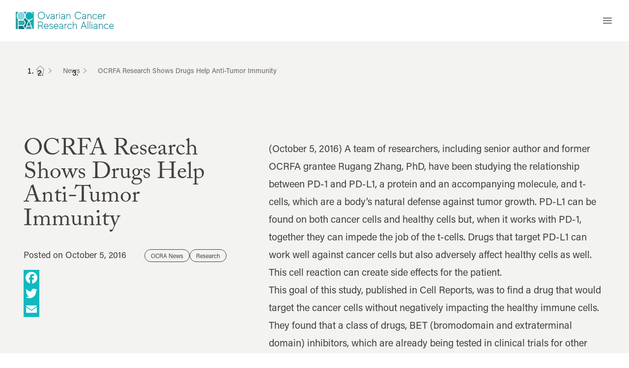

--- FILE ---
content_type: text/html; charset=UTF-8
request_url: https://ocrahope.org/news/ocrfa-research-shows-drugs-help-anti-tumor-immunity/
body_size: 31750
content:
<!doctype html>
<html lang="en-US">
<head>
  <meta charset="utf-8">
  <meta name="viewport" content="width=device-width, initial-scale=1">
  <meta name="google-site-verification" content="gcXqe07f9PmJ57yDQu-AAVZ4Y6lZj1--Qe0PrO2DA_Y" />
  <meta name="google-site-verification" content="3WZCVHfqxt0hb2-zFrlVG_0764MtWtfGqx7I5n_mWow" />



    <title>OCRFA Research Shows Drugs Help Anti-Tumor Immunity - Ovarian Cancer Research Alliance</title>
<link rel="preconnect" href="https://connect.facebook.net" crossorigin><link rel="preconnect" href="https://a.omappapi.com" crossorigin><link rel="dns-prefetch" href="//a.omappapi.com"><link rel="preconnect" href="https://api.optinmonster.com" crossorigin><link rel="preconnect" href="https://www.googletagmanager.com" crossorigin><link rel="preconnect" href="https://www.google-analytics.com" crossorigin><link rel="preconnect" href="https://cdn.fundraiseup.com" crossorigin><link rel="preconnect" href="https://www.clarity.ms" crossorigin><style id="critical-css">iframe,img,svg,video{display:block;vertical-align:middle}img,video{height:auto;max-width:100%}.right-\[-30px\]{right:-30px}.h-1\/2{height:50%}.h-3{height:.75rem}.h-screen{height:100vh}.w-3{width:.75rem}.space-y-2>:not([hidden])~:not([hidden]){--tw-space-y-reverse:0;margin-bottom:calc(.5rem*var(--tw-space-y-reverse));margin-top:calc(.5rem*(1 - var(--tw-space-y-reverse)))}.bg-primary-500{--tw-bg-opacity:1;background-color:rgba(12,186,192,var(--tw-bg-opacity,1))}.bg-gradient-to-t{background-image:linear-gradient(to top,var(--tw-gradient-stops))}.from-black\/50{--tw-gradient-from:rgba(0,0,0,.5) var(--tw-gradient-from-position);--tw-gradient-to:transparent var(--tw-gradient-to-position);--tw-gradient-stops:var(--tw-gradient-from),var(--tw-gradient-to)}.pt-\[100\%\]{padding-top:100%}*,:after,:before{--tw-border-spacing-x:0;--tw-border-spacing-y:0;--tw-translate-x:0;--tw-translate-y:0;--tw-rotate:0;--tw-skew-x:0;--tw-skew-y:0;--tw-scale-x:1;--tw-scale-y:1;--tw-pan-x: ;--tw-pan-y: ;--tw-pinch-zoom: ;--tw-scroll-snap-strictness:proximity;--tw-gradient-from-position: ;--tw-gradient-via-position: ;--tw-gradient-to-position: ;--tw-ordinal: ;--tw-slashed-zero: ;--tw-numeric-figure: ;--tw-numeric-spacing: ;--tw-numeric-fraction: ;--tw-ring-inset: ;--tw-ring-offset-width:0px;--tw-ring-offset-color:#fff;--tw-ring-color:rgba(59,130,246,.5);--tw-ring-offset-shadow:0 0 transparent;--tw-ring-shadow:0 0 transparent;--tw-shadow:0 0 transparent;--tw-shadow-colored:0 0 transparent;--tw-blur: ;--tw-brightness: ;--tw-contrast: ;--tw-grayscale: ;--tw-hue-rotate: ;--tw-invert: ;--tw-saturate: ;--tw-sepia: ;--tw-drop-shadow: ;--tw-backdrop-blur: ;--tw-backdrop-brightness: ;--tw-backdrop-contrast: ;--tw-backdrop-grayscale: ;--tw-backdrop-hue-rotate: ;--tw-backdrop-invert: ;--tw-backdrop-opacity: ;--tw-backdrop-saturate: ;--tw-backdrop-sepia: ;--tw-contain-size: ;--tw-contain-layout: ;--tw-contain-paint: ;--tw-contain-style: }::-ms-backdrop{--tw-border-spacing-x:0;--tw-border-spacing-y:0;--tw-translate-x:0;--tw-translate-y:0;--tw-rotate:0;--tw-skew-x:0;--tw-skew-y:0;--tw-scale-x:1;--tw-scale-y:1;--tw-pan-x: ;--tw-pan-y: ;--tw-pinch-zoom: ;--tw-scroll-snap-strictness:proximity;--tw-gradient-from-position: ;--tw-gradient-via-position: ;--tw-gradient-to-position: ;--tw-ordinal: ;--tw-slashed-zero: ;--tw-numeric-figure: ;--tw-numeric-spacing: ;--tw-numeric-fraction: ;--tw-ring-inset: ;--tw-ring-offset-width:0px;--tw-ring-offset-color:#fff;--tw-ring-color:rgba(59,130,246,.5);--tw-ring-offset-shadow:0 0 transparent;--tw-ring-shadow:0 0 transparent;--tw-shadow:0 0 transparent;--tw-shadow-colored:0 0 transparent;--tw-blur: ;--tw-brightness: ;--tw-contrast: ;--tw-grayscale: ;--tw-hue-rotate: ;--tw-invert: ;--tw-saturate: ;--tw-sepia: ;--tw-drop-shadow: ;--tw-backdrop-blur: ;--tw-backdrop-brightness: ;--tw-backdrop-contrast: ;--tw-backdrop-grayscale: ;--tw-backdrop-hue-rotate: ;--tw-backdrop-invert: ;--tw-backdrop-opacity: ;--tw-backdrop-saturate: ;--tw-backdrop-sepia: ;--tw-contain-size: ;--tw-contain-layout: ;--tw-contain-paint: ;--tw-contain-style: }::backdrop{--tw-border-spacing-x:0;--tw-border-spacing-y:0;--tw-translate-x:0;--tw-translate-y:0;--tw-rotate:0;--tw-skew-x:0;--tw-skew-y:0;--tw-scale-x:1;--tw-scale-y:1;--tw-pan-x: ;--tw-pan-y: ;--tw-pinch-zoom: ;--tw-scroll-snap-strictness:proximity;--tw-gradient-from-position: ;--tw-gradient-via-position: ;--tw-gradient-to-position: ;--tw-ordinal: ;--tw-slashed-zero: ;--tw-numeric-figure: ;--tw-numeric-spacing: ;--tw-numeric-fraction: ;--tw-ring-inset: ;--tw-ring-offset-width:0px;--tw-ring-offset-color:#fff;--tw-ring-color:rgba(59,130,246,.5);--tw-ring-offset-shadow:0 0 transparent;--tw-ring-shadow:0 0 transparent;--tw-shadow:0 0 transparent;--tw-shadow-colored:0 0 transparent;--tw-blur: ;--tw-brightness: ;--tw-contrast: ;--tw-grayscale: ;--tw-hue-rotate: ;--tw-invert: ;--tw-saturate: ;--tw-sepia: ;--tw-drop-shadow: ;--tw-backdrop-blur: ;--tw-backdrop-brightness: ;--tw-backdrop-contrast: ;--tw-backdrop-grayscale: ;--tw-backdrop-hue-rotate: ;--tw-backdrop-invert: ;--tw-backdrop-opacity: ;--tw-backdrop-saturate: ;--tw-backdrop-sepia: ;--tw-contain-size: ;--tw-contain-layout: ;--tw-contain-paint: ;--tw-contain-style: }*,:after,:before{border:0 solid #e7e5e4;box-sizing:border-box}:after,:before{--tw-content:""}:host,html{line-height:1.5;-webkit-text-size-adjust:100%;font-family:acumin-pro,ui-sans-serif,system-ui,-apple-system,Segoe UI,Roboto,Ubuntu,Cantarell,Noto Sans,sans-serif;font-feature-settings:normal;font-variation-settings:normal;-moz-tab-size:4;tab-size:4}body{line-height:inherit;margin:0}h1,h2,h4{font-size:inherit;font-weight:inherit}a{color:inherit;text-decoration:inherit}button,input{color:inherit;font-family:inherit;font-feature-settings:inherit;font-size:100%;font-variation-settings:inherit;font-weight:inherit;letter-spacing:inherit;line-height:inherit;margin:0;padding:0}button{text-transform:none}button{-webkit-appearance:button;background-color:initial;background-image:none}:-moz-focusring{outline:auto}:-moz-ui-invalid{box-shadow:none}::-webkit-inner-spin-button,::-webkit-outer-spin-button{height:auto}::-webkit-search-decoration{-webkit-appearance:none}::-webkit-file-upload-button{-webkit-appearance:button;font:inherit}h1,h2,h4,p{margin:0}ul{list-style:none;margin:0;padding:0}input::-ms-input-placeholder{color:#a8a29e}iframe,img,svg{display:block;vertical-align:middle}img{height:auto;max-width:100%}[type=text]{-webkit-appearance:none;-moz-appearance:none;appearance:none;background-color:#fff;border-color:#78716c;border-radius:0;border-width:1px;font-size:1rem;line-height:1.5rem;padding:.5rem .75rem;--tw-shadow:0 0 transparent}input::-ms-input-placeholder{color:#78716c;opacity:1}::-webkit-datetime-edit-fields-wrapper{padding:0}::-webkit-date-and-time-value{min-height:1.5em;text-align:inherit}::-webkit-datetime-edit{display:inline-flex}::-webkit-datetime-edit,::-webkit-datetime-edit-day-field,::-webkit-datetime-edit-hour-field,::-webkit-datetime-edit-meridiem-field,::-webkit-datetime-edit-millisecond-field,::-webkit-datetime-edit-minute-field,::-webkit-datetime-edit-month-field,::-webkit-datetime-edit-second-field,::-webkit-datetime-edit-year-field{padding-bottom:0;padding-top:0}.prose{color:#44403c;max-width:65ch}.prose{--tw-prose-body:#374151;--tw-prose-headings:#111827;--tw-prose-lead:#4b5563;--tw-prose-links:#111827;--tw-prose-bold:#111827;--tw-prose-counters:#6b7280;--tw-prose-bullets:#d1d5db;--tw-prose-hr:#e5e7eb;--tw-prose-quotes:#111827;--tw-prose-quote-borders:#e5e7eb;--tw-prose-captions:#6b7280;--tw-prose-kbd:#111827;--tw-prose-kbd-shadows:17 24 39;--tw-prose-code:#111827;--tw-prose-pre-code:#e5e7eb;--tw-prose-pre-bg:#1f2937;--tw-prose-th-borders:#d1d5db;--tw-prose-td-borders:#e5e7eb;--tw-prose-invert-body:#d1d5db;--tw-prose-invert-headings:#fff;--tw-prose-invert-lead:#9ca3af;--tw-prose-invert-links:#fff;--tw-prose-invert-bold:#fff;--tw-prose-invert-counters:#9ca3af;--tw-prose-invert-bullets:#4b5563;--tw-prose-invert-hr:#374151;--tw-prose-invert-quotes:#f3f4f6;--tw-prose-invert-quote-borders:#374151;--tw-prose-invert-captions:#9ca3af;--tw-prose-invert-kbd:#fff;--tw-prose-invert-kbd-shadows:255 255 255;--tw-prose-invert-code:#fff;--tw-prose-invert-pre-code:#d1d5db;--tw-prose-invert-pre-bg:rgba(0,0,0,.5);--tw-prose-invert-th-borders:#4b5563;--tw-prose-invert-td-borders:#374151;font-size:1rem;line-height:1.75}.prose-xl{font-size:1.25rem;line-height:1.8}.prose-primary-900{color:#e3fbff}.aspect-h-9{--tw-aspect-h:9}.aspect-w-16{padding-bottom:calc(var(--tw-aspect-h)/var(--tw-aspect-w)*100%);position:relative;--tw-aspect-w:16}.aspect-w-16>*{bottom:0;height:100%;left:0;position:absolute;right:0;top:0;width:100%}.sr-only{height:1px;margin:-1px;overflow:hidden;padding:0;position:absolute;width:1px;clip:rect(0,0,0,0);border-width:0;white-space:nowrap}.fixed{position:fixed}.absolute{position:absolute}.relative{position:relative}.sticky{position:-webkit-sticky;position:sticky}.inset-0{left:0;right:0}.inset-0,.inset-y-0{bottom:0;top:0}.bottom-0{bottom:0}.bottom-6{bottom:1.5rem}.left-0{left:0}.left-1\/2{left:50%}.left-6{left:1.5rem}.right-0{right:0}.right-14{right:3.5rem}.right-4{right:1rem}.top-0{top:0}.top-1\/2{top:50%}.top-4{top:1rem}.isolate{isolation:isolate}.z-10{z-index:10}.z-20{z-index:20}.z-30{z-index:30}.z-40{z-index:40}.z-50{z-index:50}.z-\[2147483645\]{z-index:2147483645}.z-\[2147483646\]{z-index:2147483646}.col-span-12{grid-column:span 12/span 12}.-m-1\.5{margin:-.375rem}.-m-2\.5{margin:-.625rem}.-my-2{margin-bottom:-.5rem;margin-top:-.5rem}.-my-6{margin-bottom:-1.5rem;margin-top:-1.5rem}.mx-auto{margin-left:auto;margin-right:auto}.my-8{margin-bottom:2rem;margin-top:2rem}.mb-4{margin-bottom:1rem}.mb-6{margin-bottom:1.5rem}.mb-8{margin-bottom:2rem}.ml-0{margin-left:0}.ml-4{margin-left:1rem}.ml-6{margin-left:1.5rem}.mr-4{margin-right:1rem}.mr-8{margin-right:2rem}.mt-10{margin-top:2.5rem}.mt-12{margin-top:3rem}.mt-16{margin-top:4rem}.mt-2{margin-top:.5rem}.mt-4{margin-top:1rem}.mt-6{margin-top:1.5rem}.mt-8{margin-top:2rem}.box-content{box-sizing:initial}.block{display:block}.inline-block{display:inline-block}.flex{display:flex}.inline-flex{display:inline-flex}.flow-root{display:flow-root}.grid{display:grid}.hidden{display:none}.aspect-\[1\/1\]{aspect-ratio:1/1}.aspect-\[16\/9\]{aspect-ratio:16/9}.aspect-\[2\/1\]{aspect-ratio:2/1}.size-6{height:1.5rem;width:1.5rem}.h-0{height:0}.h-1\/3{height:33.333333%}.h-5{height:1.25rem}.h-6{height:1.5rem}.h-7{height:1.75rem}.h-8{height:2rem}.h-auto{height:auto}.h-full{height:100%}.min-h-\[400px\]{min-height:400px}.min-h-\[500px\]{min-height:500px}.w-1\/2{width:50%}.w-10\/12{width:83.333333%}.w-5{width:1.25rem}.w-6{width:1.5rem}.w-64{width:16rem}.w-8{width:2rem}.w-80{width:20rem}.w-auto{width:auto}.w-full{width:100%}.min-w-80{min-width:20rem}.min-w-max{min-width:-webkit-max-content;min-width:-moz-max-content;min-width:max-content}.max-w-2xl{max-width:42rem}.max-w-3xl{max-width:48rem}.max-w-4xl{max-width:56rem}.max-w-7xl{max-width:80rem}.max-w-8xl{max-width:96rem}.max-w-full{max-width:100%}.max-w-lg{max-width:32rem}.flex-auto{flex:1 1 auto}.flex-none{flex:none}.flex-shrink-0{flex-shrink:0}.flex-grow{flex-grow:1}.origin-top{transform-origin:top}.-translate-x-1\/2{--tw-translate-x:-50%}.-translate-x-1\/2,.-translate-y-1\/2{transform:translate(var(--tw-translate-x),var(--tw-translate-y)) rotate(var(--tw-rotate)) skewX(var(--tw-skew-x)) skewY(var(--tw-skew-y)) scaleX(var(--tw-scale-x)) scaleY(var(--tw-scale-y))}.-translate-y-1\/2{--tw-translate-y:-50%}.-translate-y-full{transform:translate(var(--tw-translate-x),var(--tw-translate-y)) rotate(var(--tw-rotate)) skewX(var(--tw-skew-x)) skewY(var(--tw-skew-y)) scaleX(var(--tw-scale-x)) scaleY(var(--tw-scale-y))}.-translate-y-full{--tw-translate-y:-100%}.scale-100{--tw-scale-x:1;--tw-scale-y:1}.scale-100{transform:translate(var(--tw-translate-x),var(--tw-translate-y)) rotate(var(--tw-rotate)) skewX(var(--tw-skew-x)) skewY(var(--tw-skew-y)) scaleX(var(--tw-scale-x)) scaleY(var(--tw-scale-y))}.scale-95{--tw-scale-x:.95;--tw-scale-y:.95}.scale-95,.scale-y-0{transform:translate(var(--tw-translate-x),var(--tw-translate-y)) rotate(var(--tw-rotate)) skewX(var(--tw-skew-x)) skewY(var(--tw-skew-y)) scaleX(var(--tw-scale-x)) scaleY(var(--tw-scale-y))}.scale-y-0{--tw-scale-y:0}.scale-y-100{--tw-scale-y:1}.scale-y-100,.transform{transform:translate(var(--tw-translate-x),var(--tw-translate-y)) rotate(var(--tw-rotate)) skewX(var(--tw-skew-x)) skewY(var(--tw-skew-y)) scaleX(var(--tw-scale-x)) scaleY(var(--tw-scale-y))}.grid-cols-1{grid-template-columns:repeat(1,minmax(0,1fr))}.grid-cols-12{grid-template-columns:repeat(12,minmax(0,1fr))}.grid-cols-2{grid-template-columns:repeat(2,minmax(0,1fr))}.grid-cols-3{grid-template-columns:repeat(3,minmax(0,1fr))}.flex-col{flex-direction:column}.items-start{align-items:flex-start}.items-center{align-items:center}.justify-start{justify-content:flex-start}.justify-center{justify-content:center}.justify-between{justify-content:space-between}.gap-16{gap:4rem}.gap-4{gap:1rem}.gap-8{gap:2rem}.gap-x-1{column-gap:.25rem}.gap-x-4{column-gap:1rem}.space-y-4>:not([hidden])~:not([hidden]){--tw-space-y-reverse:0;margin-bottom:calc(1rem*var(--tw-space-y-reverse));margin-top:calc(1rem*(1 - var(--tw-space-y-reverse)))}.divide-y>:not([hidden])~:not([hidden]){--tw-divide-y-reverse:0;border-bottom-width:calc(1px*var(--tw-divide-y-reverse));border-top-width:calc(1px*(1 - var(--tw-divide-y-reverse)))}.divide-solid>:not([hidden])~:not([hidden]){border-style:solid}.overflow-hidden{overflow:hidden}.overflow-y-auto{overflow-y:auto}.rounded-2xl{border-radius:1rem}.rounded-full{border-radius:9999px}.rounded-lg{border-radius:.5rem}.rounded-md{border-radius:.375rem}.rounded-xl{border-radius:.75rem}.rounded-b-2xl{border-bottom-left-radius:1rem;border-bottom-right-radius:1rem}.rounded-b-none{border-bottom-left-radius:0;border-bottom-right-radius:0}.rounded-t-2xl{border-top-left-radius:1rem;border-top-right-radius:1rem}.border{border-width:1px}.border-0{border-width:0}.border-b{border-bottom-width:1px}.border-gray-300{--tw-border-opacity:1;border-color:rgba(214,211,209,var(--tw-border-opacity,1))}.border-gray-700{--tw-border-opacity:1;border-color:rgba(68,64,60,var(--tw-border-opacity,1))}.border-white\/10{border-color:hsla(0,0%,100%,.1)}.bg-black{--tw-bg-opacity:1;background-color:rgba(0,0,0,var(--tw-bg-opacity,1))}.bg-gray-50{--tw-bg-opacity:1;background-color:rgba(250,250,249,var(--tw-bg-opacity,1))}.bg-gray-900{--tw-bg-opacity:1;background-color:rgba(28,25,23,var(--tw-bg-opacity,1))}.bg-primary-100{--tw-bg-opacity:1;background-color:rgba(194,246,255,var(--tw-bg-opacity,1))}.bg-primary-600{--tw-bg-opacity:1;background-color:rgba(0,129,143,var(--tw-bg-opacity,1))}.bg-primary-900{--tw-bg-opacity:1;background-color:rgba(8,49,68,var(--tw-bg-opacity,1))}.bg-secondary-50{--tw-bg-opacity:1;background-color:rgba(243,243,241,var(--tw-bg-opacity,1))}.bg-transparent{background-color:initial}.bg-white{--tw-bg-opacity:1;background-color:rgba(255,255,255,var(--tw-bg-opacity,1))}.bg-opacity-50{--tw-bg-opacity:0.5}.bg-opacity-75{--tw-bg-opacity:0.75}.bg-gradient-to-b{background-image:linear-gradient(to bottom,var(--tw-gradient-stops))}.bg-gradient-to-br{background-image:linear-gradient(to bottom right,var(--tw-gradient-stops))}.bg-gradient-to-r{background-image:linear-gradient(to right,var(--tw-gradient-stops))}.from-accent{--tw-gradient-from:#fff3a4 var(--tw-gradient-from-position);--tw-gradient-to:rgba(255,243,164,0) var(--tw-gradient-to-position);--tw-gradient-stops:var(--tw-gradient-from),var(--tw-gradient-to)}.from-black\/70{--tw-gradient-from:rgba(0,0,0,.7) var(--tw-gradient-from-position);--tw-gradient-to:transparent var(--tw-gradient-to-position);--tw-gradient-stops:var(--tw-gradient-from),var(--tw-gradient-to)}.from-transparent{--tw-gradient-from:transparent var(--tw-gradient-from-position);--tw-gradient-to:transparent var(--tw-gradient-to-position);--tw-gradient-stops:var(--tw-gradient-from),var(--tw-gradient-to)}.to-black\/40{--tw-gradient-to:rgba(0,0,0,.4) var(--tw-gradient-to-position)}.to-secondary-500{--tw-gradient-to:#fdc49f var(--tw-gradient-to-position)}.to-transparent{--tw-gradient-to:transparent var(--tw-gradient-to-position)}.fill-gray-900{fill:#1c1917}.object-contain{object-fit:contain}.object-cover{object-fit:cover}.p-1\.5{padding:.375rem}.p-12{padding:3rem}.p-2{padding:.5rem}.p-2\.5{padding:.625rem}.p-4{padding:1rem}.p-6{padding:1.5rem}.p-8{padding:2rem}.px-3{padding-left:.75rem;padding-right:.75rem}.px-4{padding-left:1rem;padding-right:1rem}.px-5{padding-left:1.25rem;padding-right:1.25rem}.px-6{padding-left:1.5rem;padding-right:1.5rem}.py-1{padding-bottom:.25rem;padding-top:.25rem}.py-12{padding-bottom:3rem;padding-top:3rem}.py-16{padding-bottom:4rem;padding-top:4rem}.py-2{padding-bottom:.5rem;padding-top:.5rem}.py-20{padding-bottom:5rem;padding-top:5rem}.py-3{padding-bottom:.75rem;padding-top:.75rem}.py-4{padding-bottom:1rem;padding-top:1rem}.py-6{padding-bottom:1.5rem;padding-top:1.5rem}.pb-12{padding-bottom:3rem}.pb-16{padding-bottom:4rem}.pb-24{padding-bottom:6rem}.pb-8{padding-bottom:2rem}.pb-\[56\.25\%\]{padding-bottom:56.25%}.pl-4{padding-left:1rem}.pr-12{padding-right:3rem}.pt-24{padding-top:6rem}.pt-36{padding-top:9rem}.pt-6{padding-top:1.5rem}.pt-8{padding-top:2rem}.text-left{text-align:left}.text-center{text-align:center}.font-serif{font-family:adobe-caslon-pro,ui-serif,Georgia}.text-2xl{font-size:1.5rem;line-height:2rem}.text-3xl{font-size:1.875rem;line-height:2.25rem}.text-4xl{font-size:2.25rem;line-height:2.5rem}.text-5xl{font-size:3rem;line-height:1}.text-base{font-size:1rem;line-height:1.5rem}.text-lg{font-size:1.125rem;line-height:1.75rem}.text-sm{font-size:.875rem;line-height:1.25rem}.text-xl{font-size:1.25rem;line-height:1.75rem}.text-xs{font-size:.75rem;line-height:1rem}.font-bold{font-weight:700}.font-extrabold{font-weight:800}.font-light{font-weight:300}.font-medium{font-weight:500}.font-normal{font-weight:400}.font-semibold{font-weight:600}.uppercase{text-transform:uppercase}.leading-6{line-height:1.5rem}.leading-7{line-height:1.75rem}.tracking-wider{letter-spacing:.05em}.text-black{--tw-text-opacity:1;color:rgba(0,0,0,var(--tw-text-opacity,1))}.text-gray-100{--tw-text-opacity:1;color:rgba(245,245,244,var(--tw-text-opacity,1))}.text-gray-400{--tw-text-opacity:1;color:rgba(168,162,158,var(--tw-text-opacity,1))}.text-gray-500{--tw-text-opacity:1;color:rgba(120,113,108,var(--tw-text-opacity,1))}.text-gray-700{--tw-text-opacity:1;color:rgba(68,64,60,var(--tw-text-opacity,1))}.text-gray-800{--tw-text-opacity:1;color:rgba(41,37,36,var(--tw-text-opacity,1))}.text-gray-900{--tw-text-opacity:1;color:rgba(28,25,23,var(--tw-text-opacity,1))}.text-primary-50{--tw-text-opacity:1;color:rgba(227,251,255,var(--tw-text-opacity,1))}.text-primary-600{--tw-text-opacity:1;color:rgba(0,129,143,var(--tw-text-opacity,1))}.text-white{--tw-text-opacity:1;color:rgba(255,255,255,var(--tw-text-opacity,1))}.placeholder-gray-500::-ms-input-placeholder{--tw-placeholder-opacity:1;color:rgba(120,113,108,var(--tw-placeholder-opacity,1))}.opacity-0{opacity:0}.opacity-5{opacity:.05}.shadow-lg{--tw-shadow:0 10px 15px -3px rgba(0,0,0,.1),0 4px 6px -4px rgba(0,0,0,.1);--tw-shadow-colored:0 10px 15px -3px var(--tw-shadow-color),0 4px 6px -4px var(--tw-shadow-color)}.shadow-lg{box-shadow:var(--tw-ring-offset-shadow,0 0 transparent),var(--tw-ring-shadow,0 0 transparent),var(--tw-shadow)}.shadow-sm{--tw-shadow:0 1px 2px 0 rgba(0,0,0,.05);--tw-shadow-colored:0 1px 2px 0 var(--tw-shadow-color)}.shadow-sm{box-shadow:var(--tw-ring-offset-shadow,0 0 transparent),var(--tw-ring-shadow,0 0 transparent),var(--tw-shadow)}.outline{outline-style:solid}.outline-1{outline-width:1px}.outline-offset-0{outline-offset:0}.outline-secondary-100{outline-color:#f6f1e2}.ring-1{--tw-ring-offset-shadow:var(--tw-ring-inset) 0 0 0 var(--tw-ring-offset-width) var(--tw-ring-offset-color);--tw-ring-shadow:var(--tw-ring-inset) 0 0 0 calc(1px + var(--tw-ring-offset-width)) var(--tw-ring-color);box-shadow:var(--tw-ring-offset-shadow),var(--tw-ring-shadow),var(--tw-shadow,0 0 transparent)}.ring-inset{--tw-ring-inset:inset}.ring-gray-900\/10{--tw-ring-color:rgba(28,25,23,.1)}.ring-gray-900\/5{--tw-ring-color:rgba(28,25,23,.05)}.backdrop-blur-sm{-webkit-backdrop-filter:var(--tw-backdrop-blur) var(--tw-backdrop-brightness) var(--tw-backdrop-contrast) var(--tw-backdrop-grayscale) var(--tw-backdrop-hue-rotate) var(--tw-backdrop-invert) var(--tw-backdrop-opacity) var(--tw-backdrop-saturate) var(--tw-backdrop-sepia);backdrop-filter:var(--tw-backdrop-blur) var(--tw-backdrop-brightness) var(--tw-backdrop-contrast) var(--tw-backdrop-grayscale) var(--tw-backdrop-hue-rotate) var(--tw-backdrop-invert) var(--tw-backdrop-opacity) var(--tw-backdrop-saturate) var(--tw-backdrop-sepia)}.backdrop-blur-sm{--tw-backdrop-blur:blur(4px)}.logo-no-shift{height:36px!important;object-fit:contain;width:200px!important}.sr-only{height:1px!important;margin:-1px!important;overflow:hidden!important;padding:0!important;position:absolute!important;width:1px!important;clip:rect(0,0,0,0)!important;border:0!important;white-space:nowrap!important}.animated-text{opacity:0}[data-animation=fade]{transform:translateY(20px)}.find-a-doctor .phyloc .btn-group .adropdown-toggle:after{display:none}.find-a-doctor .btn-group{width:100%}.find-a-doctor #asl-storelocator.asl-cont.asl-template-list .asl-search-cont .asl-sort-list .asl-ddl-filters .asl-filter-cntrl .sl-dropdown-cont .btn-group .adropdown-toggle{height:56px}.find-a-doctor .btn-default:before{color:#c2c2c2;content:"";font-family:asl-icons;font-size:var(--sl-btn-size,14px);position:absolute;right:12px}.find-a-doctor button.multiselect.adropdown-toggle.style-btn.btn.btn-default{background:#fff;border:1px solid #e2e2e2!important;border-radius:4px;height:56px;padding:0 12px;text-align:left}.find-a-doctor .asl-cont .btn-group{margin:0}@media (min-width:1200px){.twocol-navpad{padding-top:2.75rem}}@media (max-width:1279px){.no-mob{display:none}}.invisible{display:none}@media (min-width:1024px){.lg\:prose-xl{font-size:1.25rem;line-height:1.8}}@media (min-width:640px){.sm\:col-span-8{grid-column:span 8/span 8}.sm\:mt-0{margin-top:0}.sm\:flex{display:flex}.sm\:aspect-\[16\/9\]{aspect-ratio:16/9}.sm\:h-32{height:8rem}.sm\:max-w-2xl{max-width:42rem}.sm\:max-w-sm{max-width:24rem}.sm\:py-24{padding-bottom:6rem;padding-top:6rem}.sm\:py-32{padding-bottom:8rem;padding-top:8rem}.sm\:pb-32{padding-bottom:8rem}.sm\:pt-16{padding-top:4rem}.sm\:pt-8{padding-top:2rem}.sm\:text-4xl{font-size:2.25rem;line-height:2.5rem}.sm\:text-5xl{font-size:3rem;line-height:1}.sm\:text-6xl{font-size:3.75rem;line-height:1}.sm\:text-7xl{font-size:5rem;line-height:1}.sm\:ring-1{--tw-ring-offset-shadow:var(--tw-ring-inset) 0 0 0 var(--tw-ring-offset-width) var(--tw-ring-offset-color);--tw-ring-shadow:var(--tw-ring-inset) 0 0 0 calc(1px + var(--tw-ring-offset-width)) var(--tw-ring-color);box-shadow:var(--tw-ring-offset-shadow),var(--tw-ring-shadow),var(--tw-shadow,0 0 transparent)}.sm\:ring-gray-900\/10{--tw-ring-color:rgba(28,25,23,.1)}}@media (min-width:768px){.md\:absolute{position:absolute}.md\:flex{display:flex}.md\:hidden{display:none}.md\:rounded-2xl{border-radius:1rem}}@media (min-width:1024px){.lg\:sticky{position:-webkit-sticky;position:sticky}.lg\:inset-0{bottom:0;left:0;right:0;top:0}.lg\:top-32{top:8rem}.lg\:order-2{order:2}.lg\:col-span-2{grid-column:span 2/span 2}.lg\:col-span-3{grid-column:span 3/span 3}.lg\:col-span-5{grid-column:span 5/span 5}.lg\:col-span-7{grid-column:span 7/span 7}.lg\:mx-0{margin-left:0;margin-right:0}.lg\:mr-8{margin-right:2rem}.lg\:flex{display:flex}.lg\:hidden{display:none}.lg\:h-auto{height:auto}.lg\:h-full{height:100%}.lg\:w-1\/2{width:50%}.lg\:max-w-none{max-width:none}.lg\:grid-cols-12{grid-template-columns:repeat(12,minmax(0,1fr))}.lg\:grid-cols-5{grid-template-columns:repeat(5,minmax(0,1fr))}.lg\:flex-row{flex-direction:row}.lg\:items-center{align-items:center}.lg\:gap-x-12{column-gap:3rem}.lg\:gap-x-4{column-gap:1rem}.lg\:self-start{align-self:flex-start}.lg\:px-10{padding-left:2.5rem;padding-right:2.5rem}.lg\:px-8{padding-left:2rem;padding-right:2rem}.lg\:py-40{padding-bottom:10rem;padding-top:10rem}.lg\:py-48{padding-bottom:12rem;padding-top:12rem}.lg\:pb-40{padding-bottom:10rem}.lg\:pb-8{padding-bottom:2rem}.lg\:pl-24{padding-left:6rem}.lg\:pt-8{padding-top:2rem}.lg\:text-2xl{font-size:1.5rem;line-height:2rem}}</style>
<!-- The SEO Framework by Sybre Waaijer -->
<meta name="robots" content="max-snippet:-1,max-image-preview:large,max-video-preview:-1" />
<link rel="canonical" href="https://ocrahope.org/news/ocrfa-research-shows-drugs-help-anti-tumor-immunity/" />
<meta name="description" content="(October 5, 2016) A team of researchers, including senior author and former OCRFA grantee Rugang Zhang, PhD, have been studying the relationship between PD-1…" />
<meta property="og:type" content="article" />
<meta property="og:locale" content="en_US" />
<meta property="og:site_name" content="Ovarian Cancer Research Alliance" />
<meta property="og:title" content="OCRFA Research Shows Drugs Help Anti-Tumor Immunity" />
<meta property="og:description" content="(October 5, 2016) A team of researchers, including senior author and former OCRFA grantee Rugang Zhang, PhD, have been studying the relationship between PD-1 and PD-L1, a protein and an accompanying…" />
<meta property="og:url" content="https://ocrahope.org/news/ocrfa-research-shows-drugs-help-anti-tumor-immunity/" />
<meta property="og:image" content="https://ocrahope.org/wp-content/uploads/2022/03/OCRA-Logo.png" />
<meta property="article:published_time" content="2016-10-05T14:05:13+00:00" />
<meta property="article:modified_time" content="2016-10-05T14:05:13+00:00" />
<meta name="twitter:card" content="summary_large_image" />
<meta name="twitter:site" content="@ocrahope" />
<meta name="twitter:creator" content="@ocrahope" />
<meta name="twitter:title" content="OCRFA Research Shows Drugs Help Anti-Tumor Immunity" />
<meta name="twitter:description" content="(October 5, 2016) A team of researchers, including senior author and former OCRFA grantee Rugang Zhang, PhD, have been studying the relationship between PD-1 and PD-L1, a protein and an accompanying…" />
<meta name="twitter:image" content="https://ocrahope.org/wp-content/uploads/2022/03/OCRA-Logo.png" />
<script type="application/ld+json">{"@context":"https://schema.org","@graph":[{"@type":"WebSite","@id":"https://ocrahope.org/#/schema/WebSite","url":"https://ocrahope.org/","name":"Ovarian Cancer Research Alliance","description":"Ovarian Cancer Research Alliance (OCRA) is the largest global nonprofit advancing ovarian cancer research while supporting patients and their families.","inLanguage":"en-US","potentialAction":{"@type":"SearchAction","target":{"@type":"EntryPoint","urlTemplate":"https://ocrahope.org/search/{search_term_string}/"},"query-input":"required name=search_term_string"},"publisher":{"@type":"Organization","@id":"https://ocrahope.org/#/schema/Organization","name":"Ovarian Cancer Research Alliance","url":"https://ocrahope.org/","logo":{"@type":"ImageObject","url":"https://ocrahope.org/wp-content/uploads/2024/06/cropped-favicon.png","contentUrl":"https://ocrahope.org/wp-content/uploads/2024/06/cropped-favicon.png","width":512,"height":512,"contentSize":"51922"}}},{"@type":"WebPage","@id":"https://ocrahope.org/news/ocrfa-research-shows-drugs-help-anti-tumor-immunity/","url":"https://ocrahope.org/news/ocrfa-research-shows-drugs-help-anti-tumor-immunity/","name":"OCRFA Research Shows Drugs Help Anti-Tumor Immunity - Ovarian Cancer Research Alliance","description":"(October 5, 2016) A team of researchers, including senior author and former OCRFA grantee Rugang Zhang, PhD, have been studying the relationship between PD-1…","inLanguage":"en-US","isPartOf":{"@id":"https://ocrahope.org/#/schema/WebSite"},"breadcrumb":{"@type":"BreadcrumbList","@id":"https://ocrahope.org/#/schema/BreadcrumbList","itemListElement":[{"@type":"ListItem","position":1,"item":"https://ocrahope.org/","name":"Ovarian Cancer Research Alliance"},{"@type":"ListItem","position":2,"item":"https://ocrahope.org/news/category/research/","name":"Category: Research"},{"@type":"ListItem","position":3,"name":"OCRFA Research Shows Drugs Help Anti-Tumor Immunity"}]},"potentialAction":{"@type":"ReadAction","target":"https://ocrahope.org/news/ocrfa-research-shows-drugs-help-anti-tumor-immunity/"},"datePublished":"2016-10-05T14:05:13+00:00","dateModified":"2016-10-05T14:05:13+00:00","author":{"@type":"Person","@id":"https://ocrahope.org/#/schema/Person/c46ebf59328d9fe311148e7025942363","name":"lweeks"}}]}</script>
<!-- / The SEO Framework by Sybre Waaijer | 2.04ms meta | 0.05ms boot -->

<link rel='dns-prefetch' href='//static.addtoany.com' />
<link rel='dns-prefetch' href='//a.omappapi.com' />
<link rel="alternate" title="oEmbed (JSON)" type="application/json+oembed" href="https://ocrahope.org/wp-json/oembed/1.0/embed?url=https%3A%2F%2Focrahope.org%2Fnews%2Focrfa-research-shows-drugs-help-anti-tumor-immunity%2F" />
<link rel="alternate" title="oEmbed (XML)" type="text/xml+oembed" href="https://ocrahope.org/wp-json/oembed/1.0/embed?url=https%3A%2F%2Focrahope.org%2Fnews%2Focrfa-research-shows-drugs-help-anti-tumor-immunity%2F&#038;format=xml" />
<style id='wp-img-auto-sizes-contain-inline-css'>
img:is([sizes=auto i],[sizes^="auto," i]){contain-intrinsic-size:3000px 1500px}
/*# sourceURL=wp-img-auto-sizes-contain-inline-css */
</style>
<link rel='stylesheet' id='wp-block-library-css' href='https://ocrahope.org/wp-includes/css/dist/block-library/style.min.css?ver=6.9' media='all' />
<style id='wp-block-library-theme-inline-css'>
.wp-block-audio :where(figcaption){color:#555;font-size:13px;text-align:center}.is-dark-theme .wp-block-audio :where(figcaption){color:#ffffffa6}.wp-block-audio{margin:0 0 1em}.wp-block-code{border:1px solid #ccc;border-radius:4px;font-family:Menlo,Consolas,monaco,monospace;padding:.8em 1em}.wp-block-embed :where(figcaption){color:#555;font-size:13px;text-align:center}.is-dark-theme .wp-block-embed :where(figcaption){color:#ffffffa6}.wp-block-embed{margin:0 0 1em}.blocks-gallery-caption{color:#555;font-size:13px;text-align:center}.is-dark-theme .blocks-gallery-caption{color:#ffffffa6}:root :where(.wp-block-image figcaption){color:#555;font-size:13px;text-align:center}.is-dark-theme :root :where(.wp-block-image figcaption){color:#ffffffa6}.wp-block-image{margin:0 0 1em}.wp-block-pullquote{border-bottom:4px solid;border-top:4px solid;color:currentColor;margin-bottom:1.75em}.wp-block-pullquote :where(cite),.wp-block-pullquote :where(footer),.wp-block-pullquote__citation{color:currentColor;font-size:.8125em;font-style:normal;text-transform:uppercase}.wp-block-quote{border-left:.25em solid;margin:0 0 1.75em;padding-left:1em}.wp-block-quote cite,.wp-block-quote footer{color:currentColor;font-size:.8125em;font-style:normal;position:relative}.wp-block-quote:where(.has-text-align-right){border-left:none;border-right:.25em solid;padding-left:0;padding-right:1em}.wp-block-quote:where(.has-text-align-center){border:none;padding-left:0}.wp-block-quote.is-large,.wp-block-quote.is-style-large,.wp-block-quote:where(.is-style-plain){border:none}.wp-block-search .wp-block-search__label{font-weight:700}.wp-block-search__button{border:1px solid #ccc;padding:.375em .625em}:where(.wp-block-group.has-background){padding:1.25em 2.375em}.wp-block-separator.has-css-opacity{opacity:.4}.wp-block-separator{border:none;border-bottom:2px solid;margin-left:auto;margin-right:auto}.wp-block-separator.has-alpha-channel-opacity{opacity:1}.wp-block-separator:not(.is-style-wide):not(.is-style-dots){width:100px}.wp-block-separator.has-background:not(.is-style-dots){border-bottom:none;height:1px}.wp-block-separator.has-background:not(.is-style-wide):not(.is-style-dots){height:2px}.wp-block-table{margin:0 0 1em}.wp-block-table td,.wp-block-table th{word-break:normal}.wp-block-table :where(figcaption){color:#555;font-size:13px;text-align:center}.is-dark-theme .wp-block-table :where(figcaption){color:#ffffffa6}.wp-block-video :where(figcaption){color:#555;font-size:13px;text-align:center}.is-dark-theme .wp-block-video :where(figcaption){color:#ffffffa6}.wp-block-video{margin:0 0 1em}:root :where(.wp-block-template-part.has-background){margin-bottom:0;margin-top:0;padding:1.25em 2.375em}
/*# sourceURL=/wp-includes/css/dist/block-library/theme.min.css */
</style>
<style id='global-styles-inline-css'>
:root{--wp--preset--aspect-ratio--square: 1;--wp--preset--aspect-ratio--4-3: 4/3;--wp--preset--aspect-ratio--3-4: 3/4;--wp--preset--aspect-ratio--3-2: 3/2;--wp--preset--aspect-ratio--2-3: 2/3;--wp--preset--aspect-ratio--16-9: 16/9;--wp--preset--aspect-ratio--9-16: 9/16;--wp--preset--color--black: #000;--wp--preset--color--cyan-bluish-gray: #abb8c3;--wp--preset--color--white: #fff;--wp--preset--color--pale-pink: #f78da7;--wp--preset--color--vivid-red: #cf2e2e;--wp--preset--color--luminous-vivid-orange: #ff6900;--wp--preset--color--luminous-vivid-amber: #fcb900;--wp--preset--color--light-green-cyan: #7bdcb5;--wp--preset--color--vivid-green-cyan: #00d084;--wp--preset--color--pale-cyan-blue: #8ed1fc;--wp--preset--color--vivid-cyan-blue: #0693e3;--wp--preset--color--vivid-purple: #9b51e0;--wp--preset--color--inherit: inherit;--wp--preset--color--current: currentcolor;--wp--preset--color--transparent: transparent;--wp--preset--color--slate-50: #f8fafc;--wp--preset--color--slate-100: #f1f5f9;--wp--preset--color--slate-200: #e2e8f0;--wp--preset--color--slate-300: #cbd5e1;--wp--preset--color--slate-400: #94a3b8;--wp--preset--color--slate-500: #64748b;--wp--preset--color--slate-600: #475569;--wp--preset--color--slate-700: #334155;--wp--preset--color--slate-800: #1e293b;--wp--preset--color--slate-900: #0f172a;--wp--preset--color--slate-950: #020617;--wp--preset--color--gray-50: #fafaf9;--wp--preset--color--gray-100: #f5f5f4;--wp--preset--color--gray-200: #e7e5e4;--wp--preset--color--gray-300: #d6d3d1;--wp--preset--color--gray-400: #a8a29e;--wp--preset--color--gray-500: #78716c;--wp--preset--color--gray-600: #57534e;--wp--preset--color--gray-700: #44403c;--wp--preset--color--gray-800: #292524;--wp--preset--color--gray-900: #1c1917;--wp--preset--color--gray-950: #0c0a09;--wp--preset--color--zinc-50: #fafafa;--wp--preset--color--zinc-100: #f4f4f5;--wp--preset--color--zinc-200: #e4e4e7;--wp--preset--color--zinc-300: #d4d4d8;--wp--preset--color--zinc-400: #a1a1aa;--wp--preset--color--zinc-500: #71717a;--wp--preset--color--zinc-600: #52525b;--wp--preset--color--zinc-700: #3f3f46;--wp--preset--color--zinc-800: #27272a;--wp--preset--color--zinc-900: #18181b;--wp--preset--color--zinc-950: #09090b;--wp--preset--color--neutral-50: #fafafa;--wp--preset--color--neutral-100: #f5f5f5;--wp--preset--color--neutral-200: #e5e5e5;--wp--preset--color--neutral-300: #d4d4d4;--wp--preset--color--neutral-400: #a3a3a3;--wp--preset--color--neutral-500: #737373;--wp--preset--color--neutral-600: #525252;--wp--preset--color--neutral-700: #404040;--wp--preset--color--neutral-800: #262626;--wp--preset--color--neutral-900: #171717;--wp--preset--color--neutral-950: #0a0a0a;--wp--preset--color--stone-50: #fafaf9;--wp--preset--color--stone-100: #f5f5f4;--wp--preset--color--stone-200: #e7e5e4;--wp--preset--color--stone-300: #d6d3d1;--wp--preset--color--stone-400: #a8a29e;--wp--preset--color--stone-500: #78716c;--wp--preset--color--stone-600: #57534e;--wp--preset--color--stone-700: #44403c;--wp--preset--color--stone-800: #292524;--wp--preset--color--stone-900: #1c1917;--wp--preset--color--stone-950: #0c0a09;--wp--preset--color--red-50: #fef2f2;--wp--preset--color--red-100: #fee2e2;--wp--preset--color--red-200: #fecaca;--wp--preset--color--red-300: #fca5a5;--wp--preset--color--red-400: #f87171;--wp--preset--color--red-500: #ef4444;--wp--preset--color--red-600: #dc2626;--wp--preset--color--red-700: #b91c1c;--wp--preset--color--red-800: #991b1b;--wp--preset--color--red-900: #7f1d1d;--wp--preset--color--red-950: #450a0a;--wp--preset--color--orange-50: #fff7ed;--wp--preset--color--orange-100: #ffedd5;--wp--preset--color--orange-200: #fed7aa;--wp--preset--color--orange-300: #fdba74;--wp--preset--color--orange-400: #fb923c;--wp--preset--color--orange-500: #f97316;--wp--preset--color--orange-600: #ea580c;--wp--preset--color--orange-700: #c2410c;--wp--preset--color--orange-800: #9a3412;--wp--preset--color--orange-900: #7c2d12;--wp--preset--color--orange-950: #431407;--wp--preset--color--amber-50: #fffbeb;--wp--preset--color--amber-100: #fef3c7;--wp--preset--color--amber-200: #fde68a;--wp--preset--color--amber-300: #fcd34d;--wp--preset--color--amber-400: #fbbf24;--wp--preset--color--amber-500: #f59e0b;--wp--preset--color--amber-600: #d97706;--wp--preset--color--amber-700: #b45309;--wp--preset--color--amber-800: #92400e;--wp--preset--color--amber-900: #78350f;--wp--preset--color--amber-950: #451a03;--wp--preset--color--yellow-50: #fefce8;--wp--preset--color--yellow-100: #fef9c3;--wp--preset--color--yellow-200: #fef08a;--wp--preset--color--yellow-300: #fde047;--wp--preset--color--yellow-400: #facc15;--wp--preset--color--yellow-500: #eab308;--wp--preset--color--yellow-600: #ca8a04;--wp--preset--color--yellow-700: #a16207;--wp--preset--color--yellow-800: #854d0e;--wp--preset--color--yellow-900: #713f12;--wp--preset--color--yellow-950: #422006;--wp--preset--color--lime-50: #f7fee7;--wp--preset--color--lime-100: #ecfccb;--wp--preset--color--lime-200: #d9f99d;--wp--preset--color--lime-300: #bef264;--wp--preset--color--lime-400: #a3e635;--wp--preset--color--lime-500: #84cc16;--wp--preset--color--lime-600: #65a30d;--wp--preset--color--lime-700: #4d7c0f;--wp--preset--color--lime-800: #3f6212;--wp--preset--color--lime-900: #365314;--wp--preset--color--lime-950: #1a2e05;--wp--preset--color--green-50: #f0fdf4;--wp--preset--color--green-100: #dcfce7;--wp--preset--color--green-200: #bbf7d0;--wp--preset--color--green-300: #86efac;--wp--preset--color--green-400: #4ade80;--wp--preset--color--green-500: #22c55e;--wp--preset--color--green-600: #16a34a;--wp--preset--color--green-700: #15803d;--wp--preset--color--green-800: #166534;--wp--preset--color--green-900: #14532d;--wp--preset--color--green-950: #052e16;--wp--preset--color--emerald-50: #ecfdf5;--wp--preset--color--emerald-100: #d1fae5;--wp--preset--color--emerald-200: #a7f3d0;--wp--preset--color--emerald-300: #6ee7b7;--wp--preset--color--emerald-400: #34d399;--wp--preset--color--emerald-500: #10b981;--wp--preset--color--emerald-600: #059669;--wp--preset--color--emerald-700: #047857;--wp--preset--color--emerald-800: #065f46;--wp--preset--color--emerald-900: #064e3b;--wp--preset--color--emerald-950: #022c22;--wp--preset--color--teal-50: #f0fdfa;--wp--preset--color--teal-100: #ccfbf1;--wp--preset--color--teal-200: #99f6e4;--wp--preset--color--teal-300: #5eead4;--wp--preset--color--teal-400: #2dd4bf;--wp--preset--color--teal-500: #14b8a6;--wp--preset--color--teal-600: #0d9488;--wp--preset--color--teal-700: #0f766e;--wp--preset--color--teal-800: #115e59;--wp--preset--color--teal-900: #134e4a;--wp--preset--color--teal-950: #042f2e;--wp--preset--color--cyan-50: #ecfeff;--wp--preset--color--cyan-100: #cffafe;--wp--preset--color--cyan-200: #a5f3fc;--wp--preset--color--cyan-300: #67e8f9;--wp--preset--color--cyan-400: #22d3ee;--wp--preset--color--cyan-500: #06b6d4;--wp--preset--color--cyan-600: #0891b2;--wp--preset--color--cyan-700: #0e7490;--wp--preset--color--cyan-800: #155e75;--wp--preset--color--cyan-900: #164e63;--wp--preset--color--cyan-950: #083344;--wp--preset--color--sky-50: #f0f9ff;--wp--preset--color--sky-100: #e0f2fe;--wp--preset--color--sky-200: #bae6fd;--wp--preset--color--sky-300: #7dd3fc;--wp--preset--color--sky-400: #38bdf8;--wp--preset--color--sky-500: #0ea5e9;--wp--preset--color--sky-600: #0284c7;--wp--preset--color--sky-700: #0369a1;--wp--preset--color--sky-800: #075985;--wp--preset--color--sky-900: #0c4a6e;--wp--preset--color--sky-950: #082f49;--wp--preset--color--blue-50: #eff6ff;--wp--preset--color--blue-100: #dbeafe;--wp--preset--color--blue-200: #bfdbfe;--wp--preset--color--blue-300: #93c5fd;--wp--preset--color--blue-400: #60a5fa;--wp--preset--color--blue-500: #3b82f6;--wp--preset--color--blue-600: #2563eb;--wp--preset--color--blue-700: #1d4ed8;--wp--preset--color--blue-800: #1e40af;--wp--preset--color--blue-900: #1e3a8a;--wp--preset--color--blue-950: #172554;--wp--preset--color--indigo-50: #eef2ff;--wp--preset--color--indigo-100: #e0e7ff;--wp--preset--color--indigo-200: #c7d2fe;--wp--preset--color--indigo-300: #a5b4fc;--wp--preset--color--indigo-400: #818cf8;--wp--preset--color--indigo-500: #6366f1;--wp--preset--color--indigo-600: #4f46e5;--wp--preset--color--indigo-700: #4338ca;--wp--preset--color--indigo-800: #3730a3;--wp--preset--color--indigo-900: #312e81;--wp--preset--color--indigo-950: #1e1b4b;--wp--preset--color--violet-50: #f5f3ff;--wp--preset--color--violet-100: #ede9fe;--wp--preset--color--violet-200: #ddd6fe;--wp--preset--color--violet-300: #c4b5fd;--wp--preset--color--violet-400: #a78bfa;--wp--preset--color--violet-500: #8b5cf6;--wp--preset--color--violet-600: #7c3aed;--wp--preset--color--violet-700: #6d28d9;--wp--preset--color--violet-800: #5b21b6;--wp--preset--color--violet-900: #4c1d95;--wp--preset--color--violet-950: #2e1065;--wp--preset--color--purple-50: #faf5ff;--wp--preset--color--purple-100: #f3e8ff;--wp--preset--color--purple-200: #e9d5ff;--wp--preset--color--purple-300: #d8b4fe;--wp--preset--color--purple-400: #c084fc;--wp--preset--color--purple-500: #a855f7;--wp--preset--color--purple-600: #9333ea;--wp--preset--color--purple-700: #7e22ce;--wp--preset--color--purple-800: #6b21a8;--wp--preset--color--purple-900: #581c87;--wp--preset--color--purple-950: #3b0764;--wp--preset--color--fuchsia-50: #fdf4ff;--wp--preset--color--fuchsia-100: #fae8ff;--wp--preset--color--fuchsia-200: #f5d0fe;--wp--preset--color--fuchsia-300: #f0abfc;--wp--preset--color--fuchsia-400: #e879f9;--wp--preset--color--fuchsia-500: #d946ef;--wp--preset--color--fuchsia-600: #c026d3;--wp--preset--color--fuchsia-700: #a21caf;--wp--preset--color--fuchsia-800: #86198f;--wp--preset--color--fuchsia-900: #701a75;--wp--preset--color--fuchsia-950: #4a044e;--wp--preset--color--pink-50: #fdf2f8;--wp--preset--color--pink-100: #fce7f3;--wp--preset--color--pink-200: #fbcfe8;--wp--preset--color--pink-300: #f9a8d4;--wp--preset--color--pink-400: #f472b6;--wp--preset--color--pink-500: #ec4899;--wp--preset--color--pink-600: #db2777;--wp--preset--color--pink-700: #be185d;--wp--preset--color--pink-800: #9d174d;--wp--preset--color--pink-900: #831843;--wp--preset--color--pink-950: #500724;--wp--preset--color--rose-50: #fff1f2;--wp--preset--color--rose-100: #ffe4e6;--wp--preset--color--rose-200: #fecdd3;--wp--preset--color--rose-300: #fda4af;--wp--preset--color--rose-400: #fb7185;--wp--preset--color--rose-500: #f43f5e;--wp--preset--color--rose-600: #e11d48;--wp--preset--color--rose-700: #be123c;--wp--preset--color--rose-800: #9f1239;--wp--preset--color--rose-900: #881337;--wp--preset--color--rose-950: #4c0519;--wp--preset--color--primary-50: #e3fbff;--wp--preset--color--primary-100: #c2f6ff;--wp--preset--color--primary-200: #9aecef;--wp--preset--color--primary-300: #67e3f9;--wp--preset--color--primary-400: #22ccee;--wp--preset--color--primary-500: #0cbac0;--wp--preset--color--primary-600: #00818f;--wp--preset--color--primary-700: #115b75;--wp--preset--color--primary-800: #164b63;--wp--preset--color--primary-900: #083144;--wp--preset--color--secondary-50: #f3f3f1;--wp--preset--color--secondary-100: #f6f1e2;--wp--preset--color--secondary-200: #fde7c4;--wp--preset--color--secondary-300: #fcdcb0;--wp--preset--color--secondary-400: #fbc39c;--wp--preset--color--secondary-500: #fdc49f;--wp--preset--color--secondary-600: #e8b081;--wp--preset--color--secondary-700: #d19d63;--wp--preset--color--secondary-800: #ba8945;--wp--preset--color--secondary-850: #fff3a5;--wp--preset--color--secondary-900: #a37627;--wp--preset--color--accent-default: #fff3a4;--wp--preset--color--accent-darker: #e6d98f;--wp--preset--color--success: #22c55e;--wp--preset--color--warning: #fbbf24;--wp--preset--color--error: #ef4444;--wp--preset--color--info: #3b82f6;--wp--preset--gradient--vivid-cyan-blue-to-vivid-purple: linear-gradient(135deg,rgb(6,147,227) 0%,rgb(155,81,224) 100%);--wp--preset--gradient--light-green-cyan-to-vivid-green-cyan: linear-gradient(135deg,rgb(122,220,180) 0%,rgb(0,208,130) 100%);--wp--preset--gradient--luminous-vivid-amber-to-luminous-vivid-orange: linear-gradient(135deg,rgb(252,185,0) 0%,rgb(255,105,0) 100%);--wp--preset--gradient--luminous-vivid-orange-to-vivid-red: linear-gradient(135deg,rgb(255,105,0) 0%,rgb(207,46,46) 100%);--wp--preset--gradient--very-light-gray-to-cyan-bluish-gray: linear-gradient(135deg,rgb(238,238,238) 0%,rgb(169,184,195) 100%);--wp--preset--gradient--cool-to-warm-spectrum: linear-gradient(135deg,rgb(74,234,220) 0%,rgb(151,120,209) 20%,rgb(207,42,186) 40%,rgb(238,44,130) 60%,rgb(251,105,98) 80%,rgb(254,248,76) 100%);--wp--preset--gradient--blush-light-purple: linear-gradient(135deg,rgb(255,206,236) 0%,rgb(152,150,240) 100%);--wp--preset--gradient--blush-bordeaux: linear-gradient(135deg,rgb(254,205,165) 0%,rgb(254,45,45) 50%,rgb(107,0,62) 100%);--wp--preset--gradient--luminous-dusk: linear-gradient(135deg,rgb(255,203,112) 0%,rgb(199,81,192) 50%,rgb(65,88,208) 100%);--wp--preset--gradient--pale-ocean: linear-gradient(135deg,rgb(255,245,203) 0%,rgb(182,227,212) 50%,rgb(51,167,181) 100%);--wp--preset--gradient--electric-grass: linear-gradient(135deg,rgb(202,248,128) 0%,rgb(113,206,126) 100%);--wp--preset--gradient--midnight: linear-gradient(135deg,rgb(2,3,129) 0%,rgb(40,116,252) 100%);--wp--preset--font-size--small: 13px;--wp--preset--font-size--medium: 20px;--wp--preset--font-size--large: 36px;--wp--preset--font-size--x-large: 42px;--wp--preset--font-size--xs: 0.75rem;--wp--preset--font-size--sm: 0.875rem;--wp--preset--font-size--base: 1rem;--wp--preset--font-size--lg: 1.125rem;--wp--preset--font-size--xl: 1.25rem;--wp--preset--font-size--2-xl: 1.5rem;--wp--preset--font-size--3-xl: 1.875rem;--wp--preset--font-size--4-xl: 2.25rem;--wp--preset--font-size--5-xl: 3rem;--wp--preset--font-size--6-xl: 3.75rem;--wp--preset--font-size--7-xl: 5rem;--wp--preset--font-size--8-xl: 6rem;--wp--preset--font-size--9-xl: 8rem;--wp--preset--font-family--sans: acumin-pro,ui-sans-serif,system-ui;--wp--preset--font-family--serif: adobe-caslon-pro,ui-serif,Georgia;--wp--preset--font-family--mono: ui-monospace,SFMono-Regular,Menlo,Monaco,Consolas,"Liberation Mono","Courier New",monospace;--wp--preset--font-family--sans-old: Overpass,ui-sans-serif,system-ui;--wp--preset--font-family--display: freight-display-pro,ui-serif,Georgia;--wp--preset--font-family--serif-old: Piazzolla,ui-serif,Georgia;--wp--preset--spacing--20: 0.44rem;--wp--preset--spacing--30: 0.67rem;--wp--preset--spacing--40: 1rem;--wp--preset--spacing--50: 1.5rem;--wp--preset--spacing--60: 2.25rem;--wp--preset--spacing--70: 3.38rem;--wp--preset--spacing--80: 5.06rem;--wp--preset--shadow--natural: 6px 6px 9px rgba(0, 0, 0, 0.2);--wp--preset--shadow--deep: 12px 12px 50px rgba(0, 0, 0, 0.4);--wp--preset--shadow--sharp: 6px 6px 0px rgba(0, 0, 0, 0.2);--wp--preset--shadow--outlined: 6px 6px 0px -3px rgb(255, 255, 255), 6px 6px rgb(0, 0, 0);--wp--preset--shadow--crisp: 6px 6px 0px rgb(0, 0, 0);}:where(body) { margin: 0; }.wp-site-blocks > .alignleft { float: left; margin-right: 2em; }.wp-site-blocks > .alignright { float: right; margin-left: 2em; }.wp-site-blocks > .aligncenter { justify-content: center; margin-left: auto; margin-right: auto; }:where(.is-layout-flex){gap: 0.5em;}:where(.is-layout-grid){gap: 0.5em;}.is-layout-flow > .alignleft{float: left;margin-inline-start: 0;margin-inline-end: 2em;}.is-layout-flow > .alignright{float: right;margin-inline-start: 2em;margin-inline-end: 0;}.is-layout-flow > .aligncenter{margin-left: auto !important;margin-right: auto !important;}.is-layout-constrained > .alignleft{float: left;margin-inline-start: 0;margin-inline-end: 2em;}.is-layout-constrained > .alignright{float: right;margin-inline-start: 2em;margin-inline-end: 0;}.is-layout-constrained > .aligncenter{margin-left: auto !important;margin-right: auto !important;}.is-layout-constrained > :where(:not(.alignleft):not(.alignright):not(.alignfull)){margin-left: auto !important;margin-right: auto !important;}body .is-layout-flex{display: flex;}.is-layout-flex{flex-wrap: wrap;align-items: center;}.is-layout-flex > :is(*, div){margin: 0;}body .is-layout-grid{display: grid;}.is-layout-grid > :is(*, div){margin: 0;}body{padding-top: 0px;padding-right: 0px;padding-bottom: 0px;padding-left: 0px;}a:where(:not(.wp-element-button)){text-decoration: underline;}:root :where(.wp-element-button, .wp-block-button__link){background-color: #32373c;border-width: 0;color: #fff;font-family: inherit;font-size: inherit;font-style: inherit;font-weight: inherit;letter-spacing: inherit;line-height: inherit;padding-top: calc(0.667em + 2px);padding-right: calc(1.333em + 2px);padding-bottom: calc(0.667em + 2px);padding-left: calc(1.333em + 2px);text-decoration: none;text-transform: inherit;}.has-black-color{color: var(--wp--preset--color--black) !important;}.has-cyan-bluish-gray-color{color: var(--wp--preset--color--cyan-bluish-gray) !important;}.has-white-color{color: var(--wp--preset--color--white) !important;}.has-pale-pink-color{color: var(--wp--preset--color--pale-pink) !important;}.has-vivid-red-color{color: var(--wp--preset--color--vivid-red) !important;}.has-luminous-vivid-orange-color{color: var(--wp--preset--color--luminous-vivid-orange) !important;}.has-luminous-vivid-amber-color{color: var(--wp--preset--color--luminous-vivid-amber) !important;}.has-light-green-cyan-color{color: var(--wp--preset--color--light-green-cyan) !important;}.has-vivid-green-cyan-color{color: var(--wp--preset--color--vivid-green-cyan) !important;}.has-pale-cyan-blue-color{color: var(--wp--preset--color--pale-cyan-blue) !important;}.has-vivid-cyan-blue-color{color: var(--wp--preset--color--vivid-cyan-blue) !important;}.has-vivid-purple-color{color: var(--wp--preset--color--vivid-purple) !important;}.has-inherit-color{color: var(--wp--preset--color--inherit) !important;}.has-current-color{color: var(--wp--preset--color--current) !important;}.has-transparent-color{color: var(--wp--preset--color--transparent) !important;}.has-slate-50-color{color: var(--wp--preset--color--slate-50) !important;}.has-slate-100-color{color: var(--wp--preset--color--slate-100) !important;}.has-slate-200-color{color: var(--wp--preset--color--slate-200) !important;}.has-slate-300-color{color: var(--wp--preset--color--slate-300) !important;}.has-slate-400-color{color: var(--wp--preset--color--slate-400) !important;}.has-slate-500-color{color: var(--wp--preset--color--slate-500) !important;}.has-slate-600-color{color: var(--wp--preset--color--slate-600) !important;}.has-slate-700-color{color: var(--wp--preset--color--slate-700) !important;}.has-slate-800-color{color: var(--wp--preset--color--slate-800) !important;}.has-slate-900-color{color: var(--wp--preset--color--slate-900) !important;}.has-slate-950-color{color: var(--wp--preset--color--slate-950) !important;}.has-gray-50-color{color: var(--wp--preset--color--gray-50) !important;}.has-gray-100-color{color: var(--wp--preset--color--gray-100) !important;}.has-gray-200-color{color: var(--wp--preset--color--gray-200) !important;}.has-gray-300-color{color: var(--wp--preset--color--gray-300) !important;}.has-gray-400-color{color: var(--wp--preset--color--gray-400) !important;}.has-gray-500-color{color: var(--wp--preset--color--gray-500) !important;}.has-gray-600-color{color: var(--wp--preset--color--gray-600) !important;}.has-gray-700-color{color: var(--wp--preset--color--gray-700) !important;}.has-gray-800-color{color: var(--wp--preset--color--gray-800) !important;}.has-gray-900-color{color: var(--wp--preset--color--gray-900) !important;}.has-gray-950-color{color: var(--wp--preset--color--gray-950) !important;}.has-zinc-50-color{color: var(--wp--preset--color--zinc-50) !important;}.has-zinc-100-color{color: var(--wp--preset--color--zinc-100) !important;}.has-zinc-200-color{color: var(--wp--preset--color--zinc-200) !important;}.has-zinc-300-color{color: var(--wp--preset--color--zinc-300) !important;}.has-zinc-400-color{color: var(--wp--preset--color--zinc-400) !important;}.has-zinc-500-color{color: var(--wp--preset--color--zinc-500) !important;}.has-zinc-600-color{color: var(--wp--preset--color--zinc-600) !important;}.has-zinc-700-color{color: var(--wp--preset--color--zinc-700) !important;}.has-zinc-800-color{color: var(--wp--preset--color--zinc-800) !important;}.has-zinc-900-color{color: var(--wp--preset--color--zinc-900) !important;}.has-zinc-950-color{color: var(--wp--preset--color--zinc-950) !important;}.has-neutral-50-color{color: var(--wp--preset--color--neutral-50) !important;}.has-neutral-100-color{color: var(--wp--preset--color--neutral-100) !important;}.has-neutral-200-color{color: var(--wp--preset--color--neutral-200) !important;}.has-neutral-300-color{color: var(--wp--preset--color--neutral-300) !important;}.has-neutral-400-color{color: var(--wp--preset--color--neutral-400) !important;}.has-neutral-500-color{color: var(--wp--preset--color--neutral-500) !important;}.has-neutral-600-color{color: var(--wp--preset--color--neutral-600) !important;}.has-neutral-700-color{color: var(--wp--preset--color--neutral-700) !important;}.has-neutral-800-color{color: var(--wp--preset--color--neutral-800) !important;}.has-neutral-900-color{color: var(--wp--preset--color--neutral-900) !important;}.has-neutral-950-color{color: var(--wp--preset--color--neutral-950) !important;}.has-stone-50-color{color: var(--wp--preset--color--stone-50) !important;}.has-stone-100-color{color: var(--wp--preset--color--stone-100) !important;}.has-stone-200-color{color: var(--wp--preset--color--stone-200) !important;}.has-stone-300-color{color: var(--wp--preset--color--stone-300) !important;}.has-stone-400-color{color: var(--wp--preset--color--stone-400) !important;}.has-stone-500-color{color: var(--wp--preset--color--stone-500) !important;}.has-stone-600-color{color: var(--wp--preset--color--stone-600) !important;}.has-stone-700-color{color: var(--wp--preset--color--stone-700) !important;}.has-stone-800-color{color: var(--wp--preset--color--stone-800) !important;}.has-stone-900-color{color: var(--wp--preset--color--stone-900) !important;}.has-stone-950-color{color: var(--wp--preset--color--stone-950) !important;}.has-red-50-color{color: var(--wp--preset--color--red-50) !important;}.has-red-100-color{color: var(--wp--preset--color--red-100) !important;}.has-red-200-color{color: var(--wp--preset--color--red-200) !important;}.has-red-300-color{color: var(--wp--preset--color--red-300) !important;}.has-red-400-color{color: var(--wp--preset--color--red-400) !important;}.has-red-500-color{color: var(--wp--preset--color--red-500) !important;}.has-red-600-color{color: var(--wp--preset--color--red-600) !important;}.has-red-700-color{color: var(--wp--preset--color--red-700) !important;}.has-red-800-color{color: var(--wp--preset--color--red-800) !important;}.has-red-900-color{color: var(--wp--preset--color--red-900) !important;}.has-red-950-color{color: var(--wp--preset--color--red-950) !important;}.has-orange-50-color{color: var(--wp--preset--color--orange-50) !important;}.has-orange-100-color{color: var(--wp--preset--color--orange-100) !important;}.has-orange-200-color{color: var(--wp--preset--color--orange-200) !important;}.has-orange-300-color{color: var(--wp--preset--color--orange-300) !important;}.has-orange-400-color{color: var(--wp--preset--color--orange-400) !important;}.has-orange-500-color{color: var(--wp--preset--color--orange-500) !important;}.has-orange-600-color{color: var(--wp--preset--color--orange-600) !important;}.has-orange-700-color{color: var(--wp--preset--color--orange-700) !important;}.has-orange-800-color{color: var(--wp--preset--color--orange-800) !important;}.has-orange-900-color{color: var(--wp--preset--color--orange-900) !important;}.has-orange-950-color{color: var(--wp--preset--color--orange-950) !important;}.has-amber-50-color{color: var(--wp--preset--color--amber-50) !important;}.has-amber-100-color{color: var(--wp--preset--color--amber-100) !important;}.has-amber-200-color{color: var(--wp--preset--color--amber-200) !important;}.has-amber-300-color{color: var(--wp--preset--color--amber-300) !important;}.has-amber-400-color{color: var(--wp--preset--color--amber-400) !important;}.has-amber-500-color{color: var(--wp--preset--color--amber-500) !important;}.has-amber-600-color{color: var(--wp--preset--color--amber-600) !important;}.has-amber-700-color{color: var(--wp--preset--color--amber-700) !important;}.has-amber-800-color{color: var(--wp--preset--color--amber-800) !important;}.has-amber-900-color{color: var(--wp--preset--color--amber-900) !important;}.has-amber-950-color{color: var(--wp--preset--color--amber-950) !important;}.has-yellow-50-color{color: var(--wp--preset--color--yellow-50) !important;}.has-yellow-100-color{color: var(--wp--preset--color--yellow-100) !important;}.has-yellow-200-color{color: var(--wp--preset--color--yellow-200) !important;}.has-yellow-300-color{color: var(--wp--preset--color--yellow-300) !important;}.has-yellow-400-color{color: var(--wp--preset--color--yellow-400) !important;}.has-yellow-500-color{color: var(--wp--preset--color--yellow-500) !important;}.has-yellow-600-color{color: var(--wp--preset--color--yellow-600) !important;}.has-yellow-700-color{color: var(--wp--preset--color--yellow-700) !important;}.has-yellow-800-color{color: var(--wp--preset--color--yellow-800) !important;}.has-yellow-900-color{color: var(--wp--preset--color--yellow-900) !important;}.has-yellow-950-color{color: var(--wp--preset--color--yellow-950) !important;}.has-lime-50-color{color: var(--wp--preset--color--lime-50) !important;}.has-lime-100-color{color: var(--wp--preset--color--lime-100) !important;}.has-lime-200-color{color: var(--wp--preset--color--lime-200) !important;}.has-lime-300-color{color: var(--wp--preset--color--lime-300) !important;}.has-lime-400-color{color: var(--wp--preset--color--lime-400) !important;}.has-lime-500-color{color: var(--wp--preset--color--lime-500) !important;}.has-lime-600-color{color: var(--wp--preset--color--lime-600) !important;}.has-lime-700-color{color: var(--wp--preset--color--lime-700) !important;}.has-lime-800-color{color: var(--wp--preset--color--lime-800) !important;}.has-lime-900-color{color: var(--wp--preset--color--lime-900) !important;}.has-lime-950-color{color: var(--wp--preset--color--lime-950) !important;}.has-green-50-color{color: var(--wp--preset--color--green-50) !important;}.has-green-100-color{color: var(--wp--preset--color--green-100) !important;}.has-green-200-color{color: var(--wp--preset--color--green-200) !important;}.has-green-300-color{color: var(--wp--preset--color--green-300) !important;}.has-green-400-color{color: var(--wp--preset--color--green-400) !important;}.has-green-500-color{color: var(--wp--preset--color--green-500) !important;}.has-green-600-color{color: var(--wp--preset--color--green-600) !important;}.has-green-700-color{color: var(--wp--preset--color--green-700) !important;}.has-green-800-color{color: var(--wp--preset--color--green-800) !important;}.has-green-900-color{color: var(--wp--preset--color--green-900) !important;}.has-green-950-color{color: var(--wp--preset--color--green-950) !important;}.has-emerald-50-color{color: var(--wp--preset--color--emerald-50) !important;}.has-emerald-100-color{color: var(--wp--preset--color--emerald-100) !important;}.has-emerald-200-color{color: var(--wp--preset--color--emerald-200) !important;}.has-emerald-300-color{color: var(--wp--preset--color--emerald-300) !important;}.has-emerald-400-color{color: var(--wp--preset--color--emerald-400) !important;}.has-emerald-500-color{color: var(--wp--preset--color--emerald-500) !important;}.has-emerald-600-color{color: var(--wp--preset--color--emerald-600) !important;}.has-emerald-700-color{color: var(--wp--preset--color--emerald-700) !important;}.has-emerald-800-color{color: var(--wp--preset--color--emerald-800) !important;}.has-emerald-900-color{color: var(--wp--preset--color--emerald-900) !important;}.has-emerald-950-color{color: var(--wp--preset--color--emerald-950) !important;}.has-teal-50-color{color: var(--wp--preset--color--teal-50) !important;}.has-teal-100-color{color: var(--wp--preset--color--teal-100) !important;}.has-teal-200-color{color: var(--wp--preset--color--teal-200) !important;}.has-teal-300-color{color: var(--wp--preset--color--teal-300) !important;}.has-teal-400-color{color: var(--wp--preset--color--teal-400) !important;}.has-teal-500-color{color: var(--wp--preset--color--teal-500) !important;}.has-teal-600-color{color: var(--wp--preset--color--teal-600) !important;}.has-teal-700-color{color: var(--wp--preset--color--teal-700) !important;}.has-teal-800-color{color: var(--wp--preset--color--teal-800) !important;}.has-teal-900-color{color: var(--wp--preset--color--teal-900) !important;}.has-teal-950-color{color: var(--wp--preset--color--teal-950) !important;}.has-cyan-50-color{color: var(--wp--preset--color--cyan-50) !important;}.has-cyan-100-color{color: var(--wp--preset--color--cyan-100) !important;}.has-cyan-200-color{color: var(--wp--preset--color--cyan-200) !important;}.has-cyan-300-color{color: var(--wp--preset--color--cyan-300) !important;}.has-cyan-400-color{color: var(--wp--preset--color--cyan-400) !important;}.has-cyan-500-color{color: var(--wp--preset--color--cyan-500) !important;}.has-cyan-600-color{color: var(--wp--preset--color--cyan-600) !important;}.has-cyan-700-color{color: var(--wp--preset--color--cyan-700) !important;}.has-cyan-800-color{color: var(--wp--preset--color--cyan-800) !important;}.has-cyan-900-color{color: var(--wp--preset--color--cyan-900) !important;}.has-cyan-950-color{color: var(--wp--preset--color--cyan-950) !important;}.has-sky-50-color{color: var(--wp--preset--color--sky-50) !important;}.has-sky-100-color{color: var(--wp--preset--color--sky-100) !important;}.has-sky-200-color{color: var(--wp--preset--color--sky-200) !important;}.has-sky-300-color{color: var(--wp--preset--color--sky-300) !important;}.has-sky-400-color{color: var(--wp--preset--color--sky-400) !important;}.has-sky-500-color{color: var(--wp--preset--color--sky-500) !important;}.has-sky-600-color{color: var(--wp--preset--color--sky-600) !important;}.has-sky-700-color{color: var(--wp--preset--color--sky-700) !important;}.has-sky-800-color{color: var(--wp--preset--color--sky-800) !important;}.has-sky-900-color{color: var(--wp--preset--color--sky-900) !important;}.has-sky-950-color{color: var(--wp--preset--color--sky-950) !important;}.has-blue-50-color{color: var(--wp--preset--color--blue-50) !important;}.has-blue-100-color{color: var(--wp--preset--color--blue-100) !important;}.has-blue-200-color{color: var(--wp--preset--color--blue-200) !important;}.has-blue-300-color{color: var(--wp--preset--color--blue-300) !important;}.has-blue-400-color{color: var(--wp--preset--color--blue-400) !important;}.has-blue-500-color{color: var(--wp--preset--color--blue-500) !important;}.has-blue-600-color{color: var(--wp--preset--color--blue-600) !important;}.has-blue-700-color{color: var(--wp--preset--color--blue-700) !important;}.has-blue-800-color{color: var(--wp--preset--color--blue-800) !important;}.has-blue-900-color{color: var(--wp--preset--color--blue-900) !important;}.has-blue-950-color{color: var(--wp--preset--color--blue-950) !important;}.has-indigo-50-color{color: var(--wp--preset--color--indigo-50) !important;}.has-indigo-100-color{color: var(--wp--preset--color--indigo-100) !important;}.has-indigo-200-color{color: var(--wp--preset--color--indigo-200) !important;}.has-indigo-300-color{color: var(--wp--preset--color--indigo-300) !important;}.has-indigo-400-color{color: var(--wp--preset--color--indigo-400) !important;}.has-indigo-500-color{color: var(--wp--preset--color--indigo-500) !important;}.has-indigo-600-color{color: var(--wp--preset--color--indigo-600) !important;}.has-indigo-700-color{color: var(--wp--preset--color--indigo-700) !important;}.has-indigo-800-color{color: var(--wp--preset--color--indigo-800) !important;}.has-indigo-900-color{color: var(--wp--preset--color--indigo-900) !important;}.has-indigo-950-color{color: var(--wp--preset--color--indigo-950) !important;}.has-violet-50-color{color: var(--wp--preset--color--violet-50) !important;}.has-violet-100-color{color: var(--wp--preset--color--violet-100) !important;}.has-violet-200-color{color: var(--wp--preset--color--violet-200) !important;}.has-violet-300-color{color: var(--wp--preset--color--violet-300) !important;}.has-violet-400-color{color: var(--wp--preset--color--violet-400) !important;}.has-violet-500-color{color: var(--wp--preset--color--violet-500) !important;}.has-violet-600-color{color: var(--wp--preset--color--violet-600) !important;}.has-violet-700-color{color: var(--wp--preset--color--violet-700) !important;}.has-violet-800-color{color: var(--wp--preset--color--violet-800) !important;}.has-violet-900-color{color: var(--wp--preset--color--violet-900) !important;}.has-violet-950-color{color: var(--wp--preset--color--violet-950) !important;}.has-purple-50-color{color: var(--wp--preset--color--purple-50) !important;}.has-purple-100-color{color: var(--wp--preset--color--purple-100) !important;}.has-purple-200-color{color: var(--wp--preset--color--purple-200) !important;}.has-purple-300-color{color: var(--wp--preset--color--purple-300) !important;}.has-purple-400-color{color: var(--wp--preset--color--purple-400) !important;}.has-purple-500-color{color: var(--wp--preset--color--purple-500) !important;}.has-purple-600-color{color: var(--wp--preset--color--purple-600) !important;}.has-purple-700-color{color: var(--wp--preset--color--purple-700) !important;}.has-purple-800-color{color: var(--wp--preset--color--purple-800) !important;}.has-purple-900-color{color: var(--wp--preset--color--purple-900) !important;}.has-purple-950-color{color: var(--wp--preset--color--purple-950) !important;}.has-fuchsia-50-color{color: var(--wp--preset--color--fuchsia-50) !important;}.has-fuchsia-100-color{color: var(--wp--preset--color--fuchsia-100) !important;}.has-fuchsia-200-color{color: var(--wp--preset--color--fuchsia-200) !important;}.has-fuchsia-300-color{color: var(--wp--preset--color--fuchsia-300) !important;}.has-fuchsia-400-color{color: var(--wp--preset--color--fuchsia-400) !important;}.has-fuchsia-500-color{color: var(--wp--preset--color--fuchsia-500) !important;}.has-fuchsia-600-color{color: var(--wp--preset--color--fuchsia-600) !important;}.has-fuchsia-700-color{color: var(--wp--preset--color--fuchsia-700) !important;}.has-fuchsia-800-color{color: var(--wp--preset--color--fuchsia-800) !important;}.has-fuchsia-900-color{color: var(--wp--preset--color--fuchsia-900) !important;}.has-fuchsia-950-color{color: var(--wp--preset--color--fuchsia-950) !important;}.has-pink-50-color{color: var(--wp--preset--color--pink-50) !important;}.has-pink-100-color{color: var(--wp--preset--color--pink-100) !important;}.has-pink-200-color{color: var(--wp--preset--color--pink-200) !important;}.has-pink-300-color{color: var(--wp--preset--color--pink-300) !important;}.has-pink-400-color{color: var(--wp--preset--color--pink-400) !important;}.has-pink-500-color{color: var(--wp--preset--color--pink-500) !important;}.has-pink-600-color{color: var(--wp--preset--color--pink-600) !important;}.has-pink-700-color{color: var(--wp--preset--color--pink-700) !important;}.has-pink-800-color{color: var(--wp--preset--color--pink-800) !important;}.has-pink-900-color{color: var(--wp--preset--color--pink-900) !important;}.has-pink-950-color{color: var(--wp--preset--color--pink-950) !important;}.has-rose-50-color{color: var(--wp--preset--color--rose-50) !important;}.has-rose-100-color{color: var(--wp--preset--color--rose-100) !important;}.has-rose-200-color{color: var(--wp--preset--color--rose-200) !important;}.has-rose-300-color{color: var(--wp--preset--color--rose-300) !important;}.has-rose-400-color{color: var(--wp--preset--color--rose-400) !important;}.has-rose-500-color{color: var(--wp--preset--color--rose-500) !important;}.has-rose-600-color{color: var(--wp--preset--color--rose-600) !important;}.has-rose-700-color{color: var(--wp--preset--color--rose-700) !important;}.has-rose-800-color{color: var(--wp--preset--color--rose-800) !important;}.has-rose-900-color{color: var(--wp--preset--color--rose-900) !important;}.has-rose-950-color{color: var(--wp--preset--color--rose-950) !important;}.has-primary-50-color{color: var(--wp--preset--color--primary-50) !important;}.has-primary-100-color{color: var(--wp--preset--color--primary-100) !important;}.has-primary-200-color{color: var(--wp--preset--color--primary-200) !important;}.has-primary-300-color{color: var(--wp--preset--color--primary-300) !important;}.has-primary-400-color{color: var(--wp--preset--color--primary-400) !important;}.has-primary-500-color{color: var(--wp--preset--color--primary-500) !important;}.has-primary-600-color{color: var(--wp--preset--color--primary-600) !important;}.has-primary-700-color{color: var(--wp--preset--color--primary-700) !important;}.has-primary-800-color{color: var(--wp--preset--color--primary-800) !important;}.has-primary-900-color{color: var(--wp--preset--color--primary-900) !important;}.has-secondary-50-color{color: var(--wp--preset--color--secondary-50) !important;}.has-secondary-100-color{color: var(--wp--preset--color--secondary-100) !important;}.has-secondary-200-color{color: var(--wp--preset--color--secondary-200) !important;}.has-secondary-300-color{color: var(--wp--preset--color--secondary-300) !important;}.has-secondary-400-color{color: var(--wp--preset--color--secondary-400) !important;}.has-secondary-500-color{color: var(--wp--preset--color--secondary-500) !important;}.has-secondary-600-color{color: var(--wp--preset--color--secondary-600) !important;}.has-secondary-700-color{color: var(--wp--preset--color--secondary-700) !important;}.has-secondary-800-color{color: var(--wp--preset--color--secondary-800) !important;}.has-secondary-850-color{color: var(--wp--preset--color--secondary-850) !important;}.has-secondary-900-color{color: var(--wp--preset--color--secondary-900) !important;}.has-accent-default-color{color: var(--wp--preset--color--accent-default) !important;}.has-accent-darker-color{color: var(--wp--preset--color--accent-darker) !important;}.has-success-color{color: var(--wp--preset--color--success) !important;}.has-warning-color{color: var(--wp--preset--color--warning) !important;}.has-error-color{color: var(--wp--preset--color--error) !important;}.has-info-color{color: var(--wp--preset--color--info) !important;}.has-black-background-color{background-color: var(--wp--preset--color--black) !important;}.has-cyan-bluish-gray-background-color{background-color: var(--wp--preset--color--cyan-bluish-gray) !important;}.has-white-background-color{background-color: var(--wp--preset--color--white) !important;}.has-pale-pink-background-color{background-color: var(--wp--preset--color--pale-pink) !important;}.has-vivid-red-background-color{background-color: var(--wp--preset--color--vivid-red) !important;}.has-luminous-vivid-orange-background-color{background-color: var(--wp--preset--color--luminous-vivid-orange) !important;}.has-luminous-vivid-amber-background-color{background-color: var(--wp--preset--color--luminous-vivid-amber) !important;}.has-light-green-cyan-background-color{background-color: var(--wp--preset--color--light-green-cyan) !important;}.has-vivid-green-cyan-background-color{background-color: var(--wp--preset--color--vivid-green-cyan) !important;}.has-pale-cyan-blue-background-color{background-color: var(--wp--preset--color--pale-cyan-blue) !important;}.has-vivid-cyan-blue-background-color{background-color: var(--wp--preset--color--vivid-cyan-blue) !important;}.has-vivid-purple-background-color{background-color: var(--wp--preset--color--vivid-purple) !important;}.has-inherit-background-color{background-color: var(--wp--preset--color--inherit) !important;}.has-current-background-color{background-color: var(--wp--preset--color--current) !important;}.has-transparent-background-color{background-color: var(--wp--preset--color--transparent) !important;}.has-slate-50-background-color{background-color: var(--wp--preset--color--slate-50) !important;}.has-slate-100-background-color{background-color: var(--wp--preset--color--slate-100) !important;}.has-slate-200-background-color{background-color: var(--wp--preset--color--slate-200) !important;}.has-slate-300-background-color{background-color: var(--wp--preset--color--slate-300) !important;}.has-slate-400-background-color{background-color: var(--wp--preset--color--slate-400) !important;}.has-slate-500-background-color{background-color: var(--wp--preset--color--slate-500) !important;}.has-slate-600-background-color{background-color: var(--wp--preset--color--slate-600) !important;}.has-slate-700-background-color{background-color: var(--wp--preset--color--slate-700) !important;}.has-slate-800-background-color{background-color: var(--wp--preset--color--slate-800) !important;}.has-slate-900-background-color{background-color: var(--wp--preset--color--slate-900) !important;}.has-slate-950-background-color{background-color: var(--wp--preset--color--slate-950) !important;}.has-gray-50-background-color{background-color: var(--wp--preset--color--gray-50) !important;}.has-gray-100-background-color{background-color: var(--wp--preset--color--gray-100) !important;}.has-gray-200-background-color{background-color: var(--wp--preset--color--gray-200) !important;}.has-gray-300-background-color{background-color: var(--wp--preset--color--gray-300) !important;}.has-gray-400-background-color{background-color: var(--wp--preset--color--gray-400) !important;}.has-gray-500-background-color{background-color: var(--wp--preset--color--gray-500) !important;}.has-gray-600-background-color{background-color: var(--wp--preset--color--gray-600) !important;}.has-gray-700-background-color{background-color: var(--wp--preset--color--gray-700) !important;}.has-gray-800-background-color{background-color: var(--wp--preset--color--gray-800) !important;}.has-gray-900-background-color{background-color: var(--wp--preset--color--gray-900) !important;}.has-gray-950-background-color{background-color: var(--wp--preset--color--gray-950) !important;}.has-zinc-50-background-color{background-color: var(--wp--preset--color--zinc-50) !important;}.has-zinc-100-background-color{background-color: var(--wp--preset--color--zinc-100) !important;}.has-zinc-200-background-color{background-color: var(--wp--preset--color--zinc-200) !important;}.has-zinc-300-background-color{background-color: var(--wp--preset--color--zinc-300) !important;}.has-zinc-400-background-color{background-color: var(--wp--preset--color--zinc-400) !important;}.has-zinc-500-background-color{background-color: var(--wp--preset--color--zinc-500) !important;}.has-zinc-600-background-color{background-color: var(--wp--preset--color--zinc-600) !important;}.has-zinc-700-background-color{background-color: var(--wp--preset--color--zinc-700) !important;}.has-zinc-800-background-color{background-color: var(--wp--preset--color--zinc-800) !important;}.has-zinc-900-background-color{background-color: var(--wp--preset--color--zinc-900) !important;}.has-zinc-950-background-color{background-color: var(--wp--preset--color--zinc-950) !important;}.has-neutral-50-background-color{background-color: var(--wp--preset--color--neutral-50) !important;}.has-neutral-100-background-color{background-color: var(--wp--preset--color--neutral-100) !important;}.has-neutral-200-background-color{background-color: var(--wp--preset--color--neutral-200) !important;}.has-neutral-300-background-color{background-color: var(--wp--preset--color--neutral-300) !important;}.has-neutral-400-background-color{background-color: var(--wp--preset--color--neutral-400) !important;}.has-neutral-500-background-color{background-color: var(--wp--preset--color--neutral-500) !important;}.has-neutral-600-background-color{background-color: var(--wp--preset--color--neutral-600) !important;}.has-neutral-700-background-color{background-color: var(--wp--preset--color--neutral-700) !important;}.has-neutral-800-background-color{background-color: var(--wp--preset--color--neutral-800) !important;}.has-neutral-900-background-color{background-color: var(--wp--preset--color--neutral-900) !important;}.has-neutral-950-background-color{background-color: var(--wp--preset--color--neutral-950) !important;}.has-stone-50-background-color{background-color: var(--wp--preset--color--stone-50) !important;}.has-stone-100-background-color{background-color: var(--wp--preset--color--stone-100) !important;}.has-stone-200-background-color{background-color: var(--wp--preset--color--stone-200) !important;}.has-stone-300-background-color{background-color: var(--wp--preset--color--stone-300) !important;}.has-stone-400-background-color{background-color: var(--wp--preset--color--stone-400) !important;}.has-stone-500-background-color{background-color: var(--wp--preset--color--stone-500) !important;}.has-stone-600-background-color{background-color: var(--wp--preset--color--stone-600) !important;}.has-stone-700-background-color{background-color: var(--wp--preset--color--stone-700) !important;}.has-stone-800-background-color{background-color: var(--wp--preset--color--stone-800) !important;}.has-stone-900-background-color{background-color: var(--wp--preset--color--stone-900) !important;}.has-stone-950-background-color{background-color: var(--wp--preset--color--stone-950) !important;}.has-red-50-background-color{background-color: var(--wp--preset--color--red-50) !important;}.has-red-100-background-color{background-color: var(--wp--preset--color--red-100) !important;}.has-red-200-background-color{background-color: var(--wp--preset--color--red-200) !important;}.has-red-300-background-color{background-color: var(--wp--preset--color--red-300) !important;}.has-red-400-background-color{background-color: var(--wp--preset--color--red-400) !important;}.has-red-500-background-color{background-color: var(--wp--preset--color--red-500) !important;}.has-red-600-background-color{background-color: var(--wp--preset--color--red-600) !important;}.has-red-700-background-color{background-color: var(--wp--preset--color--red-700) !important;}.has-red-800-background-color{background-color: var(--wp--preset--color--red-800) !important;}.has-red-900-background-color{background-color: var(--wp--preset--color--red-900) !important;}.has-red-950-background-color{background-color: var(--wp--preset--color--red-950) !important;}.has-orange-50-background-color{background-color: var(--wp--preset--color--orange-50) !important;}.has-orange-100-background-color{background-color: var(--wp--preset--color--orange-100) !important;}.has-orange-200-background-color{background-color: var(--wp--preset--color--orange-200) !important;}.has-orange-300-background-color{background-color: var(--wp--preset--color--orange-300) !important;}.has-orange-400-background-color{background-color: var(--wp--preset--color--orange-400) !important;}.has-orange-500-background-color{background-color: var(--wp--preset--color--orange-500) !important;}.has-orange-600-background-color{background-color: var(--wp--preset--color--orange-600) !important;}.has-orange-700-background-color{background-color: var(--wp--preset--color--orange-700) !important;}.has-orange-800-background-color{background-color: var(--wp--preset--color--orange-800) !important;}.has-orange-900-background-color{background-color: var(--wp--preset--color--orange-900) !important;}.has-orange-950-background-color{background-color: var(--wp--preset--color--orange-950) !important;}.has-amber-50-background-color{background-color: var(--wp--preset--color--amber-50) !important;}.has-amber-100-background-color{background-color: var(--wp--preset--color--amber-100) !important;}.has-amber-200-background-color{background-color: var(--wp--preset--color--amber-200) !important;}.has-amber-300-background-color{background-color: var(--wp--preset--color--amber-300) !important;}.has-amber-400-background-color{background-color: var(--wp--preset--color--amber-400) !important;}.has-amber-500-background-color{background-color: var(--wp--preset--color--amber-500) !important;}.has-amber-600-background-color{background-color: var(--wp--preset--color--amber-600) !important;}.has-amber-700-background-color{background-color: var(--wp--preset--color--amber-700) !important;}.has-amber-800-background-color{background-color: var(--wp--preset--color--amber-800) !important;}.has-amber-900-background-color{background-color: var(--wp--preset--color--amber-900) !important;}.has-amber-950-background-color{background-color: var(--wp--preset--color--amber-950) !important;}.has-yellow-50-background-color{background-color: var(--wp--preset--color--yellow-50) !important;}.has-yellow-100-background-color{background-color: var(--wp--preset--color--yellow-100) !important;}.has-yellow-200-background-color{background-color: var(--wp--preset--color--yellow-200) !important;}.has-yellow-300-background-color{background-color: var(--wp--preset--color--yellow-300) !important;}.has-yellow-400-background-color{background-color: var(--wp--preset--color--yellow-400) !important;}.has-yellow-500-background-color{background-color: var(--wp--preset--color--yellow-500) !important;}.has-yellow-600-background-color{background-color: var(--wp--preset--color--yellow-600) !important;}.has-yellow-700-background-color{background-color: var(--wp--preset--color--yellow-700) !important;}.has-yellow-800-background-color{background-color: var(--wp--preset--color--yellow-800) !important;}.has-yellow-900-background-color{background-color: var(--wp--preset--color--yellow-900) !important;}.has-yellow-950-background-color{background-color: var(--wp--preset--color--yellow-950) !important;}.has-lime-50-background-color{background-color: var(--wp--preset--color--lime-50) !important;}.has-lime-100-background-color{background-color: var(--wp--preset--color--lime-100) !important;}.has-lime-200-background-color{background-color: var(--wp--preset--color--lime-200) !important;}.has-lime-300-background-color{background-color: var(--wp--preset--color--lime-300) !important;}.has-lime-400-background-color{background-color: var(--wp--preset--color--lime-400) !important;}.has-lime-500-background-color{background-color: var(--wp--preset--color--lime-500) !important;}.has-lime-600-background-color{background-color: var(--wp--preset--color--lime-600) !important;}.has-lime-700-background-color{background-color: var(--wp--preset--color--lime-700) !important;}.has-lime-800-background-color{background-color: var(--wp--preset--color--lime-800) !important;}.has-lime-900-background-color{background-color: var(--wp--preset--color--lime-900) !important;}.has-lime-950-background-color{background-color: var(--wp--preset--color--lime-950) !important;}.has-green-50-background-color{background-color: var(--wp--preset--color--green-50) !important;}.has-green-100-background-color{background-color: var(--wp--preset--color--green-100) !important;}.has-green-200-background-color{background-color: var(--wp--preset--color--green-200) !important;}.has-green-300-background-color{background-color: var(--wp--preset--color--green-300) !important;}.has-green-400-background-color{background-color: var(--wp--preset--color--green-400) !important;}.has-green-500-background-color{background-color: var(--wp--preset--color--green-500) !important;}.has-green-600-background-color{background-color: var(--wp--preset--color--green-600) !important;}.has-green-700-background-color{background-color: var(--wp--preset--color--green-700) !important;}.has-green-800-background-color{background-color: var(--wp--preset--color--green-800) !important;}.has-green-900-background-color{background-color: var(--wp--preset--color--green-900) !important;}.has-green-950-background-color{background-color: var(--wp--preset--color--green-950) !important;}.has-emerald-50-background-color{background-color: var(--wp--preset--color--emerald-50) !important;}.has-emerald-100-background-color{background-color: var(--wp--preset--color--emerald-100) !important;}.has-emerald-200-background-color{background-color: var(--wp--preset--color--emerald-200) !important;}.has-emerald-300-background-color{background-color: var(--wp--preset--color--emerald-300) !important;}.has-emerald-400-background-color{background-color: var(--wp--preset--color--emerald-400) !important;}.has-emerald-500-background-color{background-color: var(--wp--preset--color--emerald-500) !important;}.has-emerald-600-background-color{background-color: var(--wp--preset--color--emerald-600) !important;}.has-emerald-700-background-color{background-color: var(--wp--preset--color--emerald-700) !important;}.has-emerald-800-background-color{background-color: var(--wp--preset--color--emerald-800) !important;}.has-emerald-900-background-color{background-color: var(--wp--preset--color--emerald-900) !important;}.has-emerald-950-background-color{background-color: var(--wp--preset--color--emerald-950) !important;}.has-teal-50-background-color{background-color: var(--wp--preset--color--teal-50) !important;}.has-teal-100-background-color{background-color: var(--wp--preset--color--teal-100) !important;}.has-teal-200-background-color{background-color: var(--wp--preset--color--teal-200) !important;}.has-teal-300-background-color{background-color: var(--wp--preset--color--teal-300) !important;}.has-teal-400-background-color{background-color: var(--wp--preset--color--teal-400) !important;}.has-teal-500-background-color{background-color: var(--wp--preset--color--teal-500) !important;}.has-teal-600-background-color{background-color: var(--wp--preset--color--teal-600) !important;}.has-teal-700-background-color{background-color: var(--wp--preset--color--teal-700) !important;}.has-teal-800-background-color{background-color: var(--wp--preset--color--teal-800) !important;}.has-teal-900-background-color{background-color: var(--wp--preset--color--teal-900) !important;}.has-teal-950-background-color{background-color: var(--wp--preset--color--teal-950) !important;}.has-cyan-50-background-color{background-color: var(--wp--preset--color--cyan-50) !important;}.has-cyan-100-background-color{background-color: var(--wp--preset--color--cyan-100) !important;}.has-cyan-200-background-color{background-color: var(--wp--preset--color--cyan-200) !important;}.has-cyan-300-background-color{background-color: var(--wp--preset--color--cyan-300) !important;}.has-cyan-400-background-color{background-color: var(--wp--preset--color--cyan-400) !important;}.has-cyan-500-background-color{background-color: var(--wp--preset--color--cyan-500) !important;}.has-cyan-600-background-color{background-color: var(--wp--preset--color--cyan-600) !important;}.has-cyan-700-background-color{background-color: var(--wp--preset--color--cyan-700) !important;}.has-cyan-800-background-color{background-color: var(--wp--preset--color--cyan-800) !important;}.has-cyan-900-background-color{background-color: var(--wp--preset--color--cyan-900) !important;}.has-cyan-950-background-color{background-color: var(--wp--preset--color--cyan-950) !important;}.has-sky-50-background-color{background-color: var(--wp--preset--color--sky-50) !important;}.has-sky-100-background-color{background-color: var(--wp--preset--color--sky-100) !important;}.has-sky-200-background-color{background-color: var(--wp--preset--color--sky-200) !important;}.has-sky-300-background-color{background-color: var(--wp--preset--color--sky-300) !important;}.has-sky-400-background-color{background-color: var(--wp--preset--color--sky-400) !important;}.has-sky-500-background-color{background-color: var(--wp--preset--color--sky-500) !important;}.has-sky-600-background-color{background-color: var(--wp--preset--color--sky-600) !important;}.has-sky-700-background-color{background-color: var(--wp--preset--color--sky-700) !important;}.has-sky-800-background-color{background-color: var(--wp--preset--color--sky-800) !important;}.has-sky-900-background-color{background-color: var(--wp--preset--color--sky-900) !important;}.has-sky-950-background-color{background-color: var(--wp--preset--color--sky-950) !important;}.has-blue-50-background-color{background-color: var(--wp--preset--color--blue-50) !important;}.has-blue-100-background-color{background-color: var(--wp--preset--color--blue-100) !important;}.has-blue-200-background-color{background-color: var(--wp--preset--color--blue-200) !important;}.has-blue-300-background-color{background-color: var(--wp--preset--color--blue-300) !important;}.has-blue-400-background-color{background-color: var(--wp--preset--color--blue-400) !important;}.has-blue-500-background-color{background-color: var(--wp--preset--color--blue-500) !important;}.has-blue-600-background-color{background-color: var(--wp--preset--color--blue-600) !important;}.has-blue-700-background-color{background-color: var(--wp--preset--color--blue-700) !important;}.has-blue-800-background-color{background-color: var(--wp--preset--color--blue-800) !important;}.has-blue-900-background-color{background-color: var(--wp--preset--color--blue-900) !important;}.has-blue-950-background-color{background-color: var(--wp--preset--color--blue-950) !important;}.has-indigo-50-background-color{background-color: var(--wp--preset--color--indigo-50) !important;}.has-indigo-100-background-color{background-color: var(--wp--preset--color--indigo-100) !important;}.has-indigo-200-background-color{background-color: var(--wp--preset--color--indigo-200) !important;}.has-indigo-300-background-color{background-color: var(--wp--preset--color--indigo-300) !important;}.has-indigo-400-background-color{background-color: var(--wp--preset--color--indigo-400) !important;}.has-indigo-500-background-color{background-color: var(--wp--preset--color--indigo-500) !important;}.has-indigo-600-background-color{background-color: var(--wp--preset--color--indigo-600) !important;}.has-indigo-700-background-color{background-color: var(--wp--preset--color--indigo-700) !important;}.has-indigo-800-background-color{background-color: var(--wp--preset--color--indigo-800) !important;}.has-indigo-900-background-color{background-color: var(--wp--preset--color--indigo-900) !important;}.has-indigo-950-background-color{background-color: var(--wp--preset--color--indigo-950) !important;}.has-violet-50-background-color{background-color: var(--wp--preset--color--violet-50) !important;}.has-violet-100-background-color{background-color: var(--wp--preset--color--violet-100) !important;}.has-violet-200-background-color{background-color: var(--wp--preset--color--violet-200) !important;}.has-violet-300-background-color{background-color: var(--wp--preset--color--violet-300) !important;}.has-violet-400-background-color{background-color: var(--wp--preset--color--violet-400) !important;}.has-violet-500-background-color{background-color: var(--wp--preset--color--violet-500) !important;}.has-violet-600-background-color{background-color: var(--wp--preset--color--violet-600) !important;}.has-violet-700-background-color{background-color: var(--wp--preset--color--violet-700) !important;}.has-violet-800-background-color{background-color: var(--wp--preset--color--violet-800) !important;}.has-violet-900-background-color{background-color: var(--wp--preset--color--violet-900) !important;}.has-violet-950-background-color{background-color: var(--wp--preset--color--violet-950) !important;}.has-purple-50-background-color{background-color: var(--wp--preset--color--purple-50) !important;}.has-purple-100-background-color{background-color: var(--wp--preset--color--purple-100) !important;}.has-purple-200-background-color{background-color: var(--wp--preset--color--purple-200) !important;}.has-purple-300-background-color{background-color: var(--wp--preset--color--purple-300) !important;}.has-purple-400-background-color{background-color: var(--wp--preset--color--purple-400) !important;}.has-purple-500-background-color{background-color: var(--wp--preset--color--purple-500) !important;}.has-purple-600-background-color{background-color: var(--wp--preset--color--purple-600) !important;}.has-purple-700-background-color{background-color: var(--wp--preset--color--purple-700) !important;}.has-purple-800-background-color{background-color: var(--wp--preset--color--purple-800) !important;}.has-purple-900-background-color{background-color: var(--wp--preset--color--purple-900) !important;}.has-purple-950-background-color{background-color: var(--wp--preset--color--purple-950) !important;}.has-fuchsia-50-background-color{background-color: var(--wp--preset--color--fuchsia-50) !important;}.has-fuchsia-100-background-color{background-color: var(--wp--preset--color--fuchsia-100) !important;}.has-fuchsia-200-background-color{background-color: var(--wp--preset--color--fuchsia-200) !important;}.has-fuchsia-300-background-color{background-color: var(--wp--preset--color--fuchsia-300) !important;}.has-fuchsia-400-background-color{background-color: var(--wp--preset--color--fuchsia-400) !important;}.has-fuchsia-500-background-color{background-color: var(--wp--preset--color--fuchsia-500) !important;}.has-fuchsia-600-background-color{background-color: var(--wp--preset--color--fuchsia-600) !important;}.has-fuchsia-700-background-color{background-color: var(--wp--preset--color--fuchsia-700) !important;}.has-fuchsia-800-background-color{background-color: var(--wp--preset--color--fuchsia-800) !important;}.has-fuchsia-900-background-color{background-color: var(--wp--preset--color--fuchsia-900) !important;}.has-fuchsia-950-background-color{background-color: var(--wp--preset--color--fuchsia-950) !important;}.has-pink-50-background-color{background-color: var(--wp--preset--color--pink-50) !important;}.has-pink-100-background-color{background-color: var(--wp--preset--color--pink-100) !important;}.has-pink-200-background-color{background-color: var(--wp--preset--color--pink-200) !important;}.has-pink-300-background-color{background-color: var(--wp--preset--color--pink-300) !important;}.has-pink-400-background-color{background-color: var(--wp--preset--color--pink-400) !important;}.has-pink-500-background-color{background-color: var(--wp--preset--color--pink-500) !important;}.has-pink-600-background-color{background-color: var(--wp--preset--color--pink-600) !important;}.has-pink-700-background-color{background-color: var(--wp--preset--color--pink-700) !important;}.has-pink-800-background-color{background-color: var(--wp--preset--color--pink-800) !important;}.has-pink-900-background-color{background-color: var(--wp--preset--color--pink-900) !important;}.has-pink-950-background-color{background-color: var(--wp--preset--color--pink-950) !important;}.has-rose-50-background-color{background-color: var(--wp--preset--color--rose-50) !important;}.has-rose-100-background-color{background-color: var(--wp--preset--color--rose-100) !important;}.has-rose-200-background-color{background-color: var(--wp--preset--color--rose-200) !important;}.has-rose-300-background-color{background-color: var(--wp--preset--color--rose-300) !important;}.has-rose-400-background-color{background-color: var(--wp--preset--color--rose-400) !important;}.has-rose-500-background-color{background-color: var(--wp--preset--color--rose-500) !important;}.has-rose-600-background-color{background-color: var(--wp--preset--color--rose-600) !important;}.has-rose-700-background-color{background-color: var(--wp--preset--color--rose-700) !important;}.has-rose-800-background-color{background-color: var(--wp--preset--color--rose-800) !important;}.has-rose-900-background-color{background-color: var(--wp--preset--color--rose-900) !important;}.has-rose-950-background-color{background-color: var(--wp--preset--color--rose-950) !important;}.has-primary-50-background-color{background-color: var(--wp--preset--color--primary-50) !important;}.has-primary-100-background-color{background-color: var(--wp--preset--color--primary-100) !important;}.has-primary-200-background-color{background-color: var(--wp--preset--color--primary-200) !important;}.has-primary-300-background-color{background-color: var(--wp--preset--color--primary-300) !important;}.has-primary-400-background-color{background-color: var(--wp--preset--color--primary-400) !important;}.has-primary-500-background-color{background-color: var(--wp--preset--color--primary-500) !important;}.has-primary-600-background-color{background-color: var(--wp--preset--color--primary-600) !important;}.has-primary-700-background-color{background-color: var(--wp--preset--color--primary-700) !important;}.has-primary-800-background-color{background-color: var(--wp--preset--color--primary-800) !important;}.has-primary-900-background-color{background-color: var(--wp--preset--color--primary-900) !important;}.has-secondary-50-background-color{background-color: var(--wp--preset--color--secondary-50) !important;}.has-secondary-100-background-color{background-color: var(--wp--preset--color--secondary-100) !important;}.has-secondary-200-background-color{background-color: var(--wp--preset--color--secondary-200) !important;}.has-secondary-300-background-color{background-color: var(--wp--preset--color--secondary-300) !important;}.has-secondary-400-background-color{background-color: var(--wp--preset--color--secondary-400) !important;}.has-secondary-500-background-color{background-color: var(--wp--preset--color--secondary-500) !important;}.has-secondary-600-background-color{background-color: var(--wp--preset--color--secondary-600) !important;}.has-secondary-700-background-color{background-color: var(--wp--preset--color--secondary-700) !important;}.has-secondary-800-background-color{background-color: var(--wp--preset--color--secondary-800) !important;}.has-secondary-850-background-color{background-color: var(--wp--preset--color--secondary-850) !important;}.has-secondary-900-background-color{background-color: var(--wp--preset--color--secondary-900) !important;}.has-accent-default-background-color{background-color: var(--wp--preset--color--accent-default) !important;}.has-accent-darker-background-color{background-color: var(--wp--preset--color--accent-darker) !important;}.has-success-background-color{background-color: var(--wp--preset--color--success) !important;}.has-warning-background-color{background-color: var(--wp--preset--color--warning) !important;}.has-error-background-color{background-color: var(--wp--preset--color--error) !important;}.has-info-background-color{background-color: var(--wp--preset--color--info) !important;}.has-black-border-color{border-color: var(--wp--preset--color--black) !important;}.has-cyan-bluish-gray-border-color{border-color: var(--wp--preset--color--cyan-bluish-gray) !important;}.has-white-border-color{border-color: var(--wp--preset--color--white) !important;}.has-pale-pink-border-color{border-color: var(--wp--preset--color--pale-pink) !important;}.has-vivid-red-border-color{border-color: var(--wp--preset--color--vivid-red) !important;}.has-luminous-vivid-orange-border-color{border-color: var(--wp--preset--color--luminous-vivid-orange) !important;}.has-luminous-vivid-amber-border-color{border-color: var(--wp--preset--color--luminous-vivid-amber) !important;}.has-light-green-cyan-border-color{border-color: var(--wp--preset--color--light-green-cyan) !important;}.has-vivid-green-cyan-border-color{border-color: var(--wp--preset--color--vivid-green-cyan) !important;}.has-pale-cyan-blue-border-color{border-color: var(--wp--preset--color--pale-cyan-blue) !important;}.has-vivid-cyan-blue-border-color{border-color: var(--wp--preset--color--vivid-cyan-blue) !important;}.has-vivid-purple-border-color{border-color: var(--wp--preset--color--vivid-purple) !important;}.has-inherit-border-color{border-color: var(--wp--preset--color--inherit) !important;}.has-current-border-color{border-color: var(--wp--preset--color--current) !important;}.has-transparent-border-color{border-color: var(--wp--preset--color--transparent) !important;}.has-slate-50-border-color{border-color: var(--wp--preset--color--slate-50) !important;}.has-slate-100-border-color{border-color: var(--wp--preset--color--slate-100) !important;}.has-slate-200-border-color{border-color: var(--wp--preset--color--slate-200) !important;}.has-slate-300-border-color{border-color: var(--wp--preset--color--slate-300) !important;}.has-slate-400-border-color{border-color: var(--wp--preset--color--slate-400) !important;}.has-slate-500-border-color{border-color: var(--wp--preset--color--slate-500) !important;}.has-slate-600-border-color{border-color: var(--wp--preset--color--slate-600) !important;}.has-slate-700-border-color{border-color: var(--wp--preset--color--slate-700) !important;}.has-slate-800-border-color{border-color: var(--wp--preset--color--slate-800) !important;}.has-slate-900-border-color{border-color: var(--wp--preset--color--slate-900) !important;}.has-slate-950-border-color{border-color: var(--wp--preset--color--slate-950) !important;}.has-gray-50-border-color{border-color: var(--wp--preset--color--gray-50) !important;}.has-gray-100-border-color{border-color: var(--wp--preset--color--gray-100) !important;}.has-gray-200-border-color{border-color: var(--wp--preset--color--gray-200) !important;}.has-gray-300-border-color{border-color: var(--wp--preset--color--gray-300) !important;}.has-gray-400-border-color{border-color: var(--wp--preset--color--gray-400) !important;}.has-gray-500-border-color{border-color: var(--wp--preset--color--gray-500) !important;}.has-gray-600-border-color{border-color: var(--wp--preset--color--gray-600) !important;}.has-gray-700-border-color{border-color: var(--wp--preset--color--gray-700) !important;}.has-gray-800-border-color{border-color: var(--wp--preset--color--gray-800) !important;}.has-gray-900-border-color{border-color: var(--wp--preset--color--gray-900) !important;}.has-gray-950-border-color{border-color: var(--wp--preset--color--gray-950) !important;}.has-zinc-50-border-color{border-color: var(--wp--preset--color--zinc-50) !important;}.has-zinc-100-border-color{border-color: var(--wp--preset--color--zinc-100) !important;}.has-zinc-200-border-color{border-color: var(--wp--preset--color--zinc-200) !important;}.has-zinc-300-border-color{border-color: var(--wp--preset--color--zinc-300) !important;}.has-zinc-400-border-color{border-color: var(--wp--preset--color--zinc-400) !important;}.has-zinc-500-border-color{border-color: var(--wp--preset--color--zinc-500) !important;}.has-zinc-600-border-color{border-color: var(--wp--preset--color--zinc-600) !important;}.has-zinc-700-border-color{border-color: var(--wp--preset--color--zinc-700) !important;}.has-zinc-800-border-color{border-color: var(--wp--preset--color--zinc-800) !important;}.has-zinc-900-border-color{border-color: var(--wp--preset--color--zinc-900) !important;}.has-zinc-950-border-color{border-color: var(--wp--preset--color--zinc-950) !important;}.has-neutral-50-border-color{border-color: var(--wp--preset--color--neutral-50) !important;}.has-neutral-100-border-color{border-color: var(--wp--preset--color--neutral-100) !important;}.has-neutral-200-border-color{border-color: var(--wp--preset--color--neutral-200) !important;}.has-neutral-300-border-color{border-color: var(--wp--preset--color--neutral-300) !important;}.has-neutral-400-border-color{border-color: var(--wp--preset--color--neutral-400) !important;}.has-neutral-500-border-color{border-color: var(--wp--preset--color--neutral-500) !important;}.has-neutral-600-border-color{border-color: var(--wp--preset--color--neutral-600) !important;}.has-neutral-700-border-color{border-color: var(--wp--preset--color--neutral-700) !important;}.has-neutral-800-border-color{border-color: var(--wp--preset--color--neutral-800) !important;}.has-neutral-900-border-color{border-color: var(--wp--preset--color--neutral-900) !important;}.has-neutral-950-border-color{border-color: var(--wp--preset--color--neutral-950) !important;}.has-stone-50-border-color{border-color: var(--wp--preset--color--stone-50) !important;}.has-stone-100-border-color{border-color: var(--wp--preset--color--stone-100) !important;}.has-stone-200-border-color{border-color: var(--wp--preset--color--stone-200) !important;}.has-stone-300-border-color{border-color: var(--wp--preset--color--stone-300) !important;}.has-stone-400-border-color{border-color: var(--wp--preset--color--stone-400) !important;}.has-stone-500-border-color{border-color: var(--wp--preset--color--stone-500) !important;}.has-stone-600-border-color{border-color: var(--wp--preset--color--stone-600) !important;}.has-stone-700-border-color{border-color: var(--wp--preset--color--stone-700) !important;}.has-stone-800-border-color{border-color: var(--wp--preset--color--stone-800) !important;}.has-stone-900-border-color{border-color: var(--wp--preset--color--stone-900) !important;}.has-stone-950-border-color{border-color: var(--wp--preset--color--stone-950) !important;}.has-red-50-border-color{border-color: var(--wp--preset--color--red-50) !important;}.has-red-100-border-color{border-color: var(--wp--preset--color--red-100) !important;}.has-red-200-border-color{border-color: var(--wp--preset--color--red-200) !important;}.has-red-300-border-color{border-color: var(--wp--preset--color--red-300) !important;}.has-red-400-border-color{border-color: var(--wp--preset--color--red-400) !important;}.has-red-500-border-color{border-color: var(--wp--preset--color--red-500) !important;}.has-red-600-border-color{border-color: var(--wp--preset--color--red-600) !important;}.has-red-700-border-color{border-color: var(--wp--preset--color--red-700) !important;}.has-red-800-border-color{border-color: var(--wp--preset--color--red-800) !important;}.has-red-900-border-color{border-color: var(--wp--preset--color--red-900) !important;}.has-red-950-border-color{border-color: var(--wp--preset--color--red-950) !important;}.has-orange-50-border-color{border-color: var(--wp--preset--color--orange-50) !important;}.has-orange-100-border-color{border-color: var(--wp--preset--color--orange-100) !important;}.has-orange-200-border-color{border-color: var(--wp--preset--color--orange-200) !important;}.has-orange-300-border-color{border-color: var(--wp--preset--color--orange-300) !important;}.has-orange-400-border-color{border-color: var(--wp--preset--color--orange-400) !important;}.has-orange-500-border-color{border-color: var(--wp--preset--color--orange-500) !important;}.has-orange-600-border-color{border-color: var(--wp--preset--color--orange-600) !important;}.has-orange-700-border-color{border-color: var(--wp--preset--color--orange-700) !important;}.has-orange-800-border-color{border-color: var(--wp--preset--color--orange-800) !important;}.has-orange-900-border-color{border-color: var(--wp--preset--color--orange-900) !important;}.has-orange-950-border-color{border-color: var(--wp--preset--color--orange-950) !important;}.has-amber-50-border-color{border-color: var(--wp--preset--color--amber-50) !important;}.has-amber-100-border-color{border-color: var(--wp--preset--color--amber-100) !important;}.has-amber-200-border-color{border-color: var(--wp--preset--color--amber-200) !important;}.has-amber-300-border-color{border-color: var(--wp--preset--color--amber-300) !important;}.has-amber-400-border-color{border-color: var(--wp--preset--color--amber-400) !important;}.has-amber-500-border-color{border-color: var(--wp--preset--color--amber-500) !important;}.has-amber-600-border-color{border-color: var(--wp--preset--color--amber-600) !important;}.has-amber-700-border-color{border-color: var(--wp--preset--color--amber-700) !important;}.has-amber-800-border-color{border-color: var(--wp--preset--color--amber-800) !important;}.has-amber-900-border-color{border-color: var(--wp--preset--color--amber-900) !important;}.has-amber-950-border-color{border-color: var(--wp--preset--color--amber-950) !important;}.has-yellow-50-border-color{border-color: var(--wp--preset--color--yellow-50) !important;}.has-yellow-100-border-color{border-color: var(--wp--preset--color--yellow-100) !important;}.has-yellow-200-border-color{border-color: var(--wp--preset--color--yellow-200) !important;}.has-yellow-300-border-color{border-color: var(--wp--preset--color--yellow-300) !important;}.has-yellow-400-border-color{border-color: var(--wp--preset--color--yellow-400) !important;}.has-yellow-500-border-color{border-color: var(--wp--preset--color--yellow-500) !important;}.has-yellow-600-border-color{border-color: var(--wp--preset--color--yellow-600) !important;}.has-yellow-700-border-color{border-color: var(--wp--preset--color--yellow-700) !important;}.has-yellow-800-border-color{border-color: var(--wp--preset--color--yellow-800) !important;}.has-yellow-900-border-color{border-color: var(--wp--preset--color--yellow-900) !important;}.has-yellow-950-border-color{border-color: var(--wp--preset--color--yellow-950) !important;}.has-lime-50-border-color{border-color: var(--wp--preset--color--lime-50) !important;}.has-lime-100-border-color{border-color: var(--wp--preset--color--lime-100) !important;}.has-lime-200-border-color{border-color: var(--wp--preset--color--lime-200) !important;}.has-lime-300-border-color{border-color: var(--wp--preset--color--lime-300) !important;}.has-lime-400-border-color{border-color: var(--wp--preset--color--lime-400) !important;}.has-lime-500-border-color{border-color: var(--wp--preset--color--lime-500) !important;}.has-lime-600-border-color{border-color: var(--wp--preset--color--lime-600) !important;}.has-lime-700-border-color{border-color: var(--wp--preset--color--lime-700) !important;}.has-lime-800-border-color{border-color: var(--wp--preset--color--lime-800) !important;}.has-lime-900-border-color{border-color: var(--wp--preset--color--lime-900) !important;}.has-lime-950-border-color{border-color: var(--wp--preset--color--lime-950) !important;}.has-green-50-border-color{border-color: var(--wp--preset--color--green-50) !important;}.has-green-100-border-color{border-color: var(--wp--preset--color--green-100) !important;}.has-green-200-border-color{border-color: var(--wp--preset--color--green-200) !important;}.has-green-300-border-color{border-color: var(--wp--preset--color--green-300) !important;}.has-green-400-border-color{border-color: var(--wp--preset--color--green-400) !important;}.has-green-500-border-color{border-color: var(--wp--preset--color--green-500) !important;}.has-green-600-border-color{border-color: var(--wp--preset--color--green-600) !important;}.has-green-700-border-color{border-color: var(--wp--preset--color--green-700) !important;}.has-green-800-border-color{border-color: var(--wp--preset--color--green-800) !important;}.has-green-900-border-color{border-color: var(--wp--preset--color--green-900) !important;}.has-green-950-border-color{border-color: var(--wp--preset--color--green-950) !important;}.has-emerald-50-border-color{border-color: var(--wp--preset--color--emerald-50) !important;}.has-emerald-100-border-color{border-color: var(--wp--preset--color--emerald-100) !important;}.has-emerald-200-border-color{border-color: var(--wp--preset--color--emerald-200) !important;}.has-emerald-300-border-color{border-color: var(--wp--preset--color--emerald-300) !important;}.has-emerald-400-border-color{border-color: var(--wp--preset--color--emerald-400) !important;}.has-emerald-500-border-color{border-color: var(--wp--preset--color--emerald-500) !important;}.has-emerald-600-border-color{border-color: var(--wp--preset--color--emerald-600) !important;}.has-emerald-700-border-color{border-color: var(--wp--preset--color--emerald-700) !important;}.has-emerald-800-border-color{border-color: var(--wp--preset--color--emerald-800) !important;}.has-emerald-900-border-color{border-color: var(--wp--preset--color--emerald-900) !important;}.has-emerald-950-border-color{border-color: var(--wp--preset--color--emerald-950) !important;}.has-teal-50-border-color{border-color: var(--wp--preset--color--teal-50) !important;}.has-teal-100-border-color{border-color: var(--wp--preset--color--teal-100) !important;}.has-teal-200-border-color{border-color: var(--wp--preset--color--teal-200) !important;}.has-teal-300-border-color{border-color: var(--wp--preset--color--teal-300) !important;}.has-teal-400-border-color{border-color: var(--wp--preset--color--teal-400) !important;}.has-teal-500-border-color{border-color: var(--wp--preset--color--teal-500) !important;}.has-teal-600-border-color{border-color: var(--wp--preset--color--teal-600) !important;}.has-teal-700-border-color{border-color: var(--wp--preset--color--teal-700) !important;}.has-teal-800-border-color{border-color: var(--wp--preset--color--teal-800) !important;}.has-teal-900-border-color{border-color: var(--wp--preset--color--teal-900) !important;}.has-teal-950-border-color{border-color: var(--wp--preset--color--teal-950) !important;}.has-cyan-50-border-color{border-color: var(--wp--preset--color--cyan-50) !important;}.has-cyan-100-border-color{border-color: var(--wp--preset--color--cyan-100) !important;}.has-cyan-200-border-color{border-color: var(--wp--preset--color--cyan-200) !important;}.has-cyan-300-border-color{border-color: var(--wp--preset--color--cyan-300) !important;}.has-cyan-400-border-color{border-color: var(--wp--preset--color--cyan-400) !important;}.has-cyan-500-border-color{border-color: var(--wp--preset--color--cyan-500) !important;}.has-cyan-600-border-color{border-color: var(--wp--preset--color--cyan-600) !important;}.has-cyan-700-border-color{border-color: var(--wp--preset--color--cyan-700) !important;}.has-cyan-800-border-color{border-color: var(--wp--preset--color--cyan-800) !important;}.has-cyan-900-border-color{border-color: var(--wp--preset--color--cyan-900) !important;}.has-cyan-950-border-color{border-color: var(--wp--preset--color--cyan-950) !important;}.has-sky-50-border-color{border-color: var(--wp--preset--color--sky-50) !important;}.has-sky-100-border-color{border-color: var(--wp--preset--color--sky-100) !important;}.has-sky-200-border-color{border-color: var(--wp--preset--color--sky-200) !important;}.has-sky-300-border-color{border-color: var(--wp--preset--color--sky-300) !important;}.has-sky-400-border-color{border-color: var(--wp--preset--color--sky-400) !important;}.has-sky-500-border-color{border-color: var(--wp--preset--color--sky-500) !important;}.has-sky-600-border-color{border-color: var(--wp--preset--color--sky-600) !important;}.has-sky-700-border-color{border-color: var(--wp--preset--color--sky-700) !important;}.has-sky-800-border-color{border-color: var(--wp--preset--color--sky-800) !important;}.has-sky-900-border-color{border-color: var(--wp--preset--color--sky-900) !important;}.has-sky-950-border-color{border-color: var(--wp--preset--color--sky-950) !important;}.has-blue-50-border-color{border-color: var(--wp--preset--color--blue-50) !important;}.has-blue-100-border-color{border-color: var(--wp--preset--color--blue-100) !important;}.has-blue-200-border-color{border-color: var(--wp--preset--color--blue-200) !important;}.has-blue-300-border-color{border-color: var(--wp--preset--color--blue-300) !important;}.has-blue-400-border-color{border-color: var(--wp--preset--color--blue-400) !important;}.has-blue-500-border-color{border-color: var(--wp--preset--color--blue-500) !important;}.has-blue-600-border-color{border-color: var(--wp--preset--color--blue-600) !important;}.has-blue-700-border-color{border-color: var(--wp--preset--color--blue-700) !important;}.has-blue-800-border-color{border-color: var(--wp--preset--color--blue-800) !important;}.has-blue-900-border-color{border-color: var(--wp--preset--color--blue-900) !important;}.has-blue-950-border-color{border-color: var(--wp--preset--color--blue-950) !important;}.has-indigo-50-border-color{border-color: var(--wp--preset--color--indigo-50) !important;}.has-indigo-100-border-color{border-color: var(--wp--preset--color--indigo-100) !important;}.has-indigo-200-border-color{border-color: var(--wp--preset--color--indigo-200) !important;}.has-indigo-300-border-color{border-color: var(--wp--preset--color--indigo-300) !important;}.has-indigo-400-border-color{border-color: var(--wp--preset--color--indigo-400) !important;}.has-indigo-500-border-color{border-color: var(--wp--preset--color--indigo-500) !important;}.has-indigo-600-border-color{border-color: var(--wp--preset--color--indigo-600) !important;}.has-indigo-700-border-color{border-color: var(--wp--preset--color--indigo-700) !important;}.has-indigo-800-border-color{border-color: var(--wp--preset--color--indigo-800) !important;}.has-indigo-900-border-color{border-color: var(--wp--preset--color--indigo-900) !important;}.has-indigo-950-border-color{border-color: var(--wp--preset--color--indigo-950) !important;}.has-violet-50-border-color{border-color: var(--wp--preset--color--violet-50) !important;}.has-violet-100-border-color{border-color: var(--wp--preset--color--violet-100) !important;}.has-violet-200-border-color{border-color: var(--wp--preset--color--violet-200) !important;}.has-violet-300-border-color{border-color: var(--wp--preset--color--violet-300) !important;}.has-violet-400-border-color{border-color: var(--wp--preset--color--violet-400) !important;}.has-violet-500-border-color{border-color: var(--wp--preset--color--violet-500) !important;}.has-violet-600-border-color{border-color: var(--wp--preset--color--violet-600) !important;}.has-violet-700-border-color{border-color: var(--wp--preset--color--violet-700) !important;}.has-violet-800-border-color{border-color: var(--wp--preset--color--violet-800) !important;}.has-violet-900-border-color{border-color: var(--wp--preset--color--violet-900) !important;}.has-violet-950-border-color{border-color: var(--wp--preset--color--violet-950) !important;}.has-purple-50-border-color{border-color: var(--wp--preset--color--purple-50) !important;}.has-purple-100-border-color{border-color: var(--wp--preset--color--purple-100) !important;}.has-purple-200-border-color{border-color: var(--wp--preset--color--purple-200) !important;}.has-purple-300-border-color{border-color: var(--wp--preset--color--purple-300) !important;}.has-purple-400-border-color{border-color: var(--wp--preset--color--purple-400) !important;}.has-purple-500-border-color{border-color: var(--wp--preset--color--purple-500) !important;}.has-purple-600-border-color{border-color: var(--wp--preset--color--purple-600) !important;}.has-purple-700-border-color{border-color: var(--wp--preset--color--purple-700) !important;}.has-purple-800-border-color{border-color: var(--wp--preset--color--purple-800) !important;}.has-purple-900-border-color{border-color: var(--wp--preset--color--purple-900) !important;}.has-purple-950-border-color{border-color: var(--wp--preset--color--purple-950) !important;}.has-fuchsia-50-border-color{border-color: var(--wp--preset--color--fuchsia-50) !important;}.has-fuchsia-100-border-color{border-color: var(--wp--preset--color--fuchsia-100) !important;}.has-fuchsia-200-border-color{border-color: var(--wp--preset--color--fuchsia-200) !important;}.has-fuchsia-300-border-color{border-color: var(--wp--preset--color--fuchsia-300) !important;}.has-fuchsia-400-border-color{border-color: var(--wp--preset--color--fuchsia-400) !important;}.has-fuchsia-500-border-color{border-color: var(--wp--preset--color--fuchsia-500) !important;}.has-fuchsia-600-border-color{border-color: var(--wp--preset--color--fuchsia-600) !important;}.has-fuchsia-700-border-color{border-color: var(--wp--preset--color--fuchsia-700) !important;}.has-fuchsia-800-border-color{border-color: var(--wp--preset--color--fuchsia-800) !important;}.has-fuchsia-900-border-color{border-color: var(--wp--preset--color--fuchsia-900) !important;}.has-fuchsia-950-border-color{border-color: var(--wp--preset--color--fuchsia-950) !important;}.has-pink-50-border-color{border-color: var(--wp--preset--color--pink-50) !important;}.has-pink-100-border-color{border-color: var(--wp--preset--color--pink-100) !important;}.has-pink-200-border-color{border-color: var(--wp--preset--color--pink-200) !important;}.has-pink-300-border-color{border-color: var(--wp--preset--color--pink-300) !important;}.has-pink-400-border-color{border-color: var(--wp--preset--color--pink-400) !important;}.has-pink-500-border-color{border-color: var(--wp--preset--color--pink-500) !important;}.has-pink-600-border-color{border-color: var(--wp--preset--color--pink-600) !important;}.has-pink-700-border-color{border-color: var(--wp--preset--color--pink-700) !important;}.has-pink-800-border-color{border-color: var(--wp--preset--color--pink-800) !important;}.has-pink-900-border-color{border-color: var(--wp--preset--color--pink-900) !important;}.has-pink-950-border-color{border-color: var(--wp--preset--color--pink-950) !important;}.has-rose-50-border-color{border-color: var(--wp--preset--color--rose-50) !important;}.has-rose-100-border-color{border-color: var(--wp--preset--color--rose-100) !important;}.has-rose-200-border-color{border-color: var(--wp--preset--color--rose-200) !important;}.has-rose-300-border-color{border-color: var(--wp--preset--color--rose-300) !important;}.has-rose-400-border-color{border-color: var(--wp--preset--color--rose-400) !important;}.has-rose-500-border-color{border-color: var(--wp--preset--color--rose-500) !important;}.has-rose-600-border-color{border-color: var(--wp--preset--color--rose-600) !important;}.has-rose-700-border-color{border-color: var(--wp--preset--color--rose-700) !important;}.has-rose-800-border-color{border-color: var(--wp--preset--color--rose-800) !important;}.has-rose-900-border-color{border-color: var(--wp--preset--color--rose-900) !important;}.has-rose-950-border-color{border-color: var(--wp--preset--color--rose-950) !important;}.has-primary-50-border-color{border-color: var(--wp--preset--color--primary-50) !important;}.has-primary-100-border-color{border-color: var(--wp--preset--color--primary-100) !important;}.has-primary-200-border-color{border-color: var(--wp--preset--color--primary-200) !important;}.has-primary-300-border-color{border-color: var(--wp--preset--color--primary-300) !important;}.has-primary-400-border-color{border-color: var(--wp--preset--color--primary-400) !important;}.has-primary-500-border-color{border-color: var(--wp--preset--color--primary-500) !important;}.has-primary-600-border-color{border-color: var(--wp--preset--color--primary-600) !important;}.has-primary-700-border-color{border-color: var(--wp--preset--color--primary-700) !important;}.has-primary-800-border-color{border-color: var(--wp--preset--color--primary-800) !important;}.has-primary-900-border-color{border-color: var(--wp--preset--color--primary-900) !important;}.has-secondary-50-border-color{border-color: var(--wp--preset--color--secondary-50) !important;}.has-secondary-100-border-color{border-color: var(--wp--preset--color--secondary-100) !important;}.has-secondary-200-border-color{border-color: var(--wp--preset--color--secondary-200) !important;}.has-secondary-300-border-color{border-color: var(--wp--preset--color--secondary-300) !important;}.has-secondary-400-border-color{border-color: var(--wp--preset--color--secondary-400) !important;}.has-secondary-500-border-color{border-color: var(--wp--preset--color--secondary-500) !important;}.has-secondary-600-border-color{border-color: var(--wp--preset--color--secondary-600) !important;}.has-secondary-700-border-color{border-color: var(--wp--preset--color--secondary-700) !important;}.has-secondary-800-border-color{border-color: var(--wp--preset--color--secondary-800) !important;}.has-secondary-850-border-color{border-color: var(--wp--preset--color--secondary-850) !important;}.has-secondary-900-border-color{border-color: var(--wp--preset--color--secondary-900) !important;}.has-accent-default-border-color{border-color: var(--wp--preset--color--accent-default) !important;}.has-accent-darker-border-color{border-color: var(--wp--preset--color--accent-darker) !important;}.has-success-border-color{border-color: var(--wp--preset--color--success) !important;}.has-warning-border-color{border-color: var(--wp--preset--color--warning) !important;}.has-error-border-color{border-color: var(--wp--preset--color--error) !important;}.has-info-border-color{border-color: var(--wp--preset--color--info) !important;}.has-vivid-cyan-blue-to-vivid-purple-gradient-background{background: var(--wp--preset--gradient--vivid-cyan-blue-to-vivid-purple) !important;}.has-light-green-cyan-to-vivid-green-cyan-gradient-background{background: var(--wp--preset--gradient--light-green-cyan-to-vivid-green-cyan) !important;}.has-luminous-vivid-amber-to-luminous-vivid-orange-gradient-background{background: var(--wp--preset--gradient--luminous-vivid-amber-to-luminous-vivid-orange) !important;}.has-luminous-vivid-orange-to-vivid-red-gradient-background{background: var(--wp--preset--gradient--luminous-vivid-orange-to-vivid-red) !important;}.has-very-light-gray-to-cyan-bluish-gray-gradient-background{background: var(--wp--preset--gradient--very-light-gray-to-cyan-bluish-gray) !important;}.has-cool-to-warm-spectrum-gradient-background{background: var(--wp--preset--gradient--cool-to-warm-spectrum) !important;}.has-blush-light-purple-gradient-background{background: var(--wp--preset--gradient--blush-light-purple) !important;}.has-blush-bordeaux-gradient-background{background: var(--wp--preset--gradient--blush-bordeaux) !important;}.has-luminous-dusk-gradient-background{background: var(--wp--preset--gradient--luminous-dusk) !important;}.has-pale-ocean-gradient-background{background: var(--wp--preset--gradient--pale-ocean) !important;}.has-electric-grass-gradient-background{background: var(--wp--preset--gradient--electric-grass) !important;}.has-midnight-gradient-background{background: var(--wp--preset--gradient--midnight) !important;}.has-small-font-size{font-size: var(--wp--preset--font-size--small) !important;}.has-medium-font-size{font-size: var(--wp--preset--font-size--medium) !important;}.has-large-font-size{font-size: var(--wp--preset--font-size--large) !important;}.has-x-large-font-size{font-size: var(--wp--preset--font-size--x-large) !important;}.has-xs-font-size{font-size: var(--wp--preset--font-size--xs) !important;}.has-sm-font-size{font-size: var(--wp--preset--font-size--sm) !important;}.has-base-font-size{font-size: var(--wp--preset--font-size--base) !important;}.has-lg-font-size{font-size: var(--wp--preset--font-size--lg) !important;}.has-xl-font-size{font-size: var(--wp--preset--font-size--xl) !important;}.has-2-xl-font-size{font-size: var(--wp--preset--font-size--2-xl) !important;}.has-3-xl-font-size{font-size: var(--wp--preset--font-size--3-xl) !important;}.has-4-xl-font-size{font-size: var(--wp--preset--font-size--4-xl) !important;}.has-5-xl-font-size{font-size: var(--wp--preset--font-size--5-xl) !important;}.has-6-xl-font-size{font-size: var(--wp--preset--font-size--6-xl) !important;}.has-7-xl-font-size{font-size: var(--wp--preset--font-size--7-xl) !important;}.has-8-xl-font-size{font-size: var(--wp--preset--font-size--8-xl) !important;}.has-9-xl-font-size{font-size: var(--wp--preset--font-size--9-xl) !important;}.has-sans-font-family{font-family: var(--wp--preset--font-family--sans) !important;}.has-serif-font-family{font-family: var(--wp--preset--font-family--serif) !important;}.has-mono-font-family{font-family: var(--wp--preset--font-family--mono) !important;}.has-sans-old-font-family{font-family: var(--wp--preset--font-family--sans-old) !important;}.has-display-font-family{font-family: var(--wp--preset--font-family--display) !important;}.has-serif-old-font-family{font-family: var(--wp--preset--font-family--serif-old) !important;}
:where(.wp-block-post-template.is-layout-flex){gap: 1.25em;}:where(.wp-block-post-template.is-layout-grid){gap: 1.25em;}
:where(.wp-block-term-template.is-layout-flex){gap: 1.25em;}:where(.wp-block-term-template.is-layout-grid){gap: 1.25em;}
:where(.wp-block-columns.is-layout-flex){gap: 2em;}:where(.wp-block-columns.is-layout-grid){gap: 2em;}
:root :where(.wp-block-pullquote){font-size: 1.5em;line-height: 1.6;}
:root{--wp--preset--aspect-ratio--square: 1;--wp--preset--aspect-ratio--4-3: 4/3;--wp--preset--aspect-ratio--3-4: 3/4;--wp--preset--aspect-ratio--3-2: 3/2;--wp--preset--aspect-ratio--2-3: 2/3;--wp--preset--aspect-ratio--16-9: 16/9;--wp--preset--aspect-ratio--9-16: 9/16;--wp--preset--color--black: #000;--wp--preset--color--cyan-bluish-gray: #abb8c3;--wp--preset--color--white: #fff;--wp--preset--color--pale-pink: #f78da7;--wp--preset--color--vivid-red: #cf2e2e;--wp--preset--color--luminous-vivid-orange: #ff6900;--wp--preset--color--luminous-vivid-amber: #fcb900;--wp--preset--color--light-green-cyan: #7bdcb5;--wp--preset--color--vivid-green-cyan: #00d084;--wp--preset--color--pale-cyan-blue: #8ed1fc;--wp--preset--color--vivid-cyan-blue: #0693e3;--wp--preset--color--vivid-purple: #9b51e0;--wp--preset--color--inherit: inherit;--wp--preset--color--current: currentcolor;--wp--preset--color--transparent: transparent;--wp--preset--color--slate-50: #f8fafc;--wp--preset--color--slate-100: #f1f5f9;--wp--preset--color--slate-200: #e2e8f0;--wp--preset--color--slate-300: #cbd5e1;--wp--preset--color--slate-400: #94a3b8;--wp--preset--color--slate-500: #64748b;--wp--preset--color--slate-600: #475569;--wp--preset--color--slate-700: #334155;--wp--preset--color--slate-800: #1e293b;--wp--preset--color--slate-900: #0f172a;--wp--preset--color--slate-950: #020617;--wp--preset--color--gray-50: #fafaf9;--wp--preset--color--gray-100: #f5f5f4;--wp--preset--color--gray-200: #e7e5e4;--wp--preset--color--gray-300: #d6d3d1;--wp--preset--color--gray-400: #a8a29e;--wp--preset--color--gray-500: #78716c;--wp--preset--color--gray-600: #57534e;--wp--preset--color--gray-700: #44403c;--wp--preset--color--gray-800: #292524;--wp--preset--color--gray-900: #1c1917;--wp--preset--color--gray-950: #0c0a09;--wp--preset--color--zinc-50: #fafafa;--wp--preset--color--zinc-100: #f4f4f5;--wp--preset--color--zinc-200: #e4e4e7;--wp--preset--color--zinc-300: #d4d4d8;--wp--preset--color--zinc-400: #a1a1aa;--wp--preset--color--zinc-500: #71717a;--wp--preset--color--zinc-600: #52525b;--wp--preset--color--zinc-700: #3f3f46;--wp--preset--color--zinc-800: #27272a;--wp--preset--color--zinc-900: #18181b;--wp--preset--color--zinc-950: #09090b;--wp--preset--color--neutral-50: #fafafa;--wp--preset--color--neutral-100: #f5f5f5;--wp--preset--color--neutral-200: #e5e5e5;--wp--preset--color--neutral-300: #d4d4d4;--wp--preset--color--neutral-400: #a3a3a3;--wp--preset--color--neutral-500: #737373;--wp--preset--color--neutral-600: #525252;--wp--preset--color--neutral-700: #404040;--wp--preset--color--neutral-800: #262626;--wp--preset--color--neutral-900: #171717;--wp--preset--color--neutral-950: #0a0a0a;--wp--preset--color--stone-50: #fafaf9;--wp--preset--color--stone-100: #f5f5f4;--wp--preset--color--stone-200: #e7e5e4;--wp--preset--color--stone-300: #d6d3d1;--wp--preset--color--stone-400: #a8a29e;--wp--preset--color--stone-500: #78716c;--wp--preset--color--stone-600: #57534e;--wp--preset--color--stone-700: #44403c;--wp--preset--color--stone-800: #292524;--wp--preset--color--stone-900: #1c1917;--wp--preset--color--stone-950: #0c0a09;--wp--preset--color--red-50: #fef2f2;--wp--preset--color--red-100: #fee2e2;--wp--preset--color--red-200: #fecaca;--wp--preset--color--red-300: #fca5a5;--wp--preset--color--red-400: #f87171;--wp--preset--color--red-500: #ef4444;--wp--preset--color--red-600: #dc2626;--wp--preset--color--red-700: #b91c1c;--wp--preset--color--red-800: #991b1b;--wp--preset--color--red-900: #7f1d1d;--wp--preset--color--red-950: #450a0a;--wp--preset--color--orange-50: #fff7ed;--wp--preset--color--orange-100: #ffedd5;--wp--preset--color--orange-200: #fed7aa;--wp--preset--color--orange-300: #fdba74;--wp--preset--color--orange-400: #fb923c;--wp--preset--color--orange-500: #f97316;--wp--preset--color--orange-600: #ea580c;--wp--preset--color--orange-700: #c2410c;--wp--preset--color--orange-800: #9a3412;--wp--preset--color--orange-900: #7c2d12;--wp--preset--color--orange-950: #431407;--wp--preset--color--amber-50: #fffbeb;--wp--preset--color--amber-100: #fef3c7;--wp--preset--color--amber-200: #fde68a;--wp--preset--color--amber-300: #fcd34d;--wp--preset--color--amber-400: #fbbf24;--wp--preset--color--amber-500: #f59e0b;--wp--preset--color--amber-600: #d97706;--wp--preset--color--amber-700: #b45309;--wp--preset--color--amber-800: #92400e;--wp--preset--color--amber-900: #78350f;--wp--preset--color--amber-950: #451a03;--wp--preset--color--yellow-50: #fefce8;--wp--preset--color--yellow-100: #fef9c3;--wp--preset--color--yellow-200: #fef08a;--wp--preset--color--yellow-300: #fde047;--wp--preset--color--yellow-400: #facc15;--wp--preset--color--yellow-500: #eab308;--wp--preset--color--yellow-600: #ca8a04;--wp--preset--color--yellow-700: #a16207;--wp--preset--color--yellow-800: #854d0e;--wp--preset--color--yellow-900: #713f12;--wp--preset--color--yellow-950: #422006;--wp--preset--color--lime-50: #f7fee7;--wp--preset--color--lime-100: #ecfccb;--wp--preset--color--lime-200: #d9f99d;--wp--preset--color--lime-300: #bef264;--wp--preset--color--lime-400: #a3e635;--wp--preset--color--lime-500: #84cc16;--wp--preset--color--lime-600: #65a30d;--wp--preset--color--lime-700: #4d7c0f;--wp--preset--color--lime-800: #3f6212;--wp--preset--color--lime-900: #365314;--wp--preset--color--lime-950: #1a2e05;--wp--preset--color--green-50: #f0fdf4;--wp--preset--color--green-100: #dcfce7;--wp--preset--color--green-200: #bbf7d0;--wp--preset--color--green-300: #86efac;--wp--preset--color--green-400: #4ade80;--wp--preset--color--green-500: #22c55e;--wp--preset--color--green-600: #16a34a;--wp--preset--color--green-700: #15803d;--wp--preset--color--green-800: #166534;--wp--preset--color--green-900: #14532d;--wp--preset--color--green-950: #052e16;--wp--preset--color--emerald-50: #ecfdf5;--wp--preset--color--emerald-100: #d1fae5;--wp--preset--color--emerald-200: #a7f3d0;--wp--preset--color--emerald-300: #6ee7b7;--wp--preset--color--emerald-400: #34d399;--wp--preset--color--emerald-500: #10b981;--wp--preset--color--emerald-600: #059669;--wp--preset--color--emerald-700: #047857;--wp--preset--color--emerald-800: #065f46;--wp--preset--color--emerald-900: #064e3b;--wp--preset--color--emerald-950: #022c22;--wp--preset--color--teal-50: #f0fdfa;--wp--preset--color--teal-100: #ccfbf1;--wp--preset--color--teal-200: #99f6e4;--wp--preset--color--teal-300: #5eead4;--wp--preset--color--teal-400: #2dd4bf;--wp--preset--color--teal-500: #14b8a6;--wp--preset--color--teal-600: #0d9488;--wp--preset--color--teal-700: #0f766e;--wp--preset--color--teal-800: #115e59;--wp--preset--color--teal-900: #134e4a;--wp--preset--color--teal-950: #042f2e;--wp--preset--color--cyan-50: #ecfeff;--wp--preset--color--cyan-100: #cffafe;--wp--preset--color--cyan-200: #a5f3fc;--wp--preset--color--cyan-300: #67e8f9;--wp--preset--color--cyan-400: #22d3ee;--wp--preset--color--cyan-500: #06b6d4;--wp--preset--color--cyan-600: #0891b2;--wp--preset--color--cyan-700: #0e7490;--wp--preset--color--cyan-800: #155e75;--wp--preset--color--cyan-900: #164e63;--wp--preset--color--cyan-950: #083344;--wp--preset--color--sky-50: #f0f9ff;--wp--preset--color--sky-100: #e0f2fe;--wp--preset--color--sky-200: #bae6fd;--wp--preset--color--sky-300: #7dd3fc;--wp--preset--color--sky-400: #38bdf8;--wp--preset--color--sky-500: #0ea5e9;--wp--preset--color--sky-600: #0284c7;--wp--preset--color--sky-700: #0369a1;--wp--preset--color--sky-800: #075985;--wp--preset--color--sky-900: #0c4a6e;--wp--preset--color--sky-950: #082f49;--wp--preset--color--blue-50: #eff6ff;--wp--preset--color--blue-100: #dbeafe;--wp--preset--color--blue-200: #bfdbfe;--wp--preset--color--blue-300: #93c5fd;--wp--preset--color--blue-400: #60a5fa;--wp--preset--color--blue-500: #3b82f6;--wp--preset--color--blue-600: #2563eb;--wp--preset--color--blue-700: #1d4ed8;--wp--preset--color--blue-800: #1e40af;--wp--preset--color--blue-900: #1e3a8a;--wp--preset--color--blue-950: #172554;--wp--preset--color--indigo-50: #eef2ff;--wp--preset--color--indigo-100: #e0e7ff;--wp--preset--color--indigo-200: #c7d2fe;--wp--preset--color--indigo-300: #a5b4fc;--wp--preset--color--indigo-400: #818cf8;--wp--preset--color--indigo-500: #6366f1;--wp--preset--color--indigo-600: #4f46e5;--wp--preset--color--indigo-700: #4338ca;--wp--preset--color--indigo-800: #3730a3;--wp--preset--color--indigo-900: #312e81;--wp--preset--color--indigo-950: #1e1b4b;--wp--preset--color--violet-50: #f5f3ff;--wp--preset--color--violet-100: #ede9fe;--wp--preset--color--violet-200: #ddd6fe;--wp--preset--color--violet-300: #c4b5fd;--wp--preset--color--violet-400: #a78bfa;--wp--preset--color--violet-500: #8b5cf6;--wp--preset--color--violet-600: #7c3aed;--wp--preset--color--violet-700: #6d28d9;--wp--preset--color--violet-800: #5b21b6;--wp--preset--color--violet-900: #4c1d95;--wp--preset--color--violet-950: #2e1065;--wp--preset--color--purple-50: #faf5ff;--wp--preset--color--purple-100: #f3e8ff;--wp--preset--color--purple-200: #e9d5ff;--wp--preset--color--purple-300: #d8b4fe;--wp--preset--color--purple-400: #c084fc;--wp--preset--color--purple-500: #a855f7;--wp--preset--color--purple-600: #9333ea;--wp--preset--color--purple-700: #7e22ce;--wp--preset--color--purple-800: #6b21a8;--wp--preset--color--purple-900: #581c87;--wp--preset--color--purple-950: #3b0764;--wp--preset--color--fuchsia-50: #fdf4ff;--wp--preset--color--fuchsia-100: #fae8ff;--wp--preset--color--fuchsia-200: #f5d0fe;--wp--preset--color--fuchsia-300: #f0abfc;--wp--preset--color--fuchsia-400: #e879f9;--wp--preset--color--fuchsia-500: #d946ef;--wp--preset--color--fuchsia-600: #c026d3;--wp--preset--color--fuchsia-700: #a21caf;--wp--preset--color--fuchsia-800: #86198f;--wp--preset--color--fuchsia-900: #701a75;--wp--preset--color--fuchsia-950: #4a044e;--wp--preset--color--pink-50: #fdf2f8;--wp--preset--color--pink-100: #fce7f3;--wp--preset--color--pink-200: #fbcfe8;--wp--preset--color--pink-300: #f9a8d4;--wp--preset--color--pink-400: #f472b6;--wp--preset--color--pink-500: #ec4899;--wp--preset--color--pink-600: #db2777;--wp--preset--color--pink-700: #be185d;--wp--preset--color--pink-800: #9d174d;--wp--preset--color--pink-900: #831843;--wp--preset--color--pink-950: #500724;--wp--preset--color--rose-50: #fff1f2;--wp--preset--color--rose-100: #ffe4e6;--wp--preset--color--rose-200: #fecdd3;--wp--preset--color--rose-300: #fda4af;--wp--preset--color--rose-400: #fb7185;--wp--preset--color--rose-500: #f43f5e;--wp--preset--color--rose-600: #e11d48;--wp--preset--color--rose-700: #be123c;--wp--preset--color--rose-800: #9f1239;--wp--preset--color--rose-900: #881337;--wp--preset--color--rose-950: #4c0519;--wp--preset--color--primary-50: #e3fbff;--wp--preset--color--primary-100: #c2f6ff;--wp--preset--color--primary-200: #9aecef;--wp--preset--color--primary-300: #67e3f9;--wp--preset--color--primary-400: #22ccee;--wp--preset--color--primary-500: #0cbac0;--wp--preset--color--primary-600: #00818f;--wp--preset--color--primary-700: #115b75;--wp--preset--color--primary-800: #164b63;--wp--preset--color--primary-900: #083144;--wp--preset--color--secondary-50: #f3f3f1;--wp--preset--color--secondary-100: #f6f1e2;--wp--preset--color--secondary-200: #fde7c4;--wp--preset--color--secondary-300: #fcdcb0;--wp--preset--color--secondary-400: #fbc39c;--wp--preset--color--secondary-500: #fdc49f;--wp--preset--color--secondary-600: #e8b081;--wp--preset--color--secondary-700: #d19d63;--wp--preset--color--secondary-800: #ba8945;--wp--preset--color--secondary-850: #fff3a5;--wp--preset--color--secondary-900: #a37627;--wp--preset--color--accent-default: #fff3a4;--wp--preset--color--accent-darker: #e6d98f;--wp--preset--color--success: #22c55e;--wp--preset--color--warning: #fbbf24;--wp--preset--color--error: #ef4444;--wp--preset--color--info: #3b82f6;--wp--preset--gradient--vivid-cyan-blue-to-vivid-purple: linear-gradient(135deg,rgb(6,147,227) 0%,rgb(155,81,224) 100%);--wp--preset--gradient--light-green-cyan-to-vivid-green-cyan: linear-gradient(135deg,rgb(122,220,180) 0%,rgb(0,208,130) 100%);--wp--preset--gradient--luminous-vivid-amber-to-luminous-vivid-orange: linear-gradient(135deg,rgb(252,185,0) 0%,rgb(255,105,0) 100%);--wp--preset--gradient--luminous-vivid-orange-to-vivid-red: linear-gradient(135deg,rgb(255,105,0) 0%,rgb(207,46,46) 100%);--wp--preset--gradient--very-light-gray-to-cyan-bluish-gray: linear-gradient(135deg,rgb(238,238,238) 0%,rgb(169,184,195) 100%);--wp--preset--gradient--cool-to-warm-spectrum: linear-gradient(135deg,rgb(74,234,220) 0%,rgb(151,120,209) 20%,rgb(207,42,186) 40%,rgb(238,44,130) 60%,rgb(251,105,98) 80%,rgb(254,248,76) 100%);--wp--preset--gradient--blush-light-purple: linear-gradient(135deg,rgb(255,206,236) 0%,rgb(152,150,240) 100%);--wp--preset--gradient--blush-bordeaux: linear-gradient(135deg,rgb(254,205,165) 0%,rgb(254,45,45) 50%,rgb(107,0,62) 100%);--wp--preset--gradient--luminous-dusk: linear-gradient(135deg,rgb(255,203,112) 0%,rgb(199,81,192) 50%,rgb(65,88,208) 100%);--wp--preset--gradient--pale-ocean: linear-gradient(135deg,rgb(255,245,203) 0%,rgb(182,227,212) 50%,rgb(51,167,181) 100%);--wp--preset--gradient--electric-grass: linear-gradient(135deg,rgb(202,248,128) 0%,rgb(113,206,126) 100%);--wp--preset--gradient--midnight: linear-gradient(135deg,rgb(2,3,129) 0%,rgb(40,116,252) 100%);--wp--preset--font-size--small: 13px;--wp--preset--font-size--medium: 20px;--wp--preset--font-size--large: 36px;--wp--preset--font-size--x-large: 42px;--wp--preset--font-size--xs: 0.75rem;--wp--preset--font-size--sm: 0.875rem;--wp--preset--font-size--base: 1rem;--wp--preset--font-size--lg: 1.125rem;--wp--preset--font-size--xl: 1.25rem;--wp--preset--font-size--2-xl: 1.5rem;--wp--preset--font-size--3-xl: 1.875rem;--wp--preset--font-size--4-xl: 2.25rem;--wp--preset--font-size--5-xl: 3rem;--wp--preset--font-size--6-xl: 3.75rem;--wp--preset--font-size--7-xl: 5rem;--wp--preset--font-size--8-xl: 6rem;--wp--preset--font-size--9-xl: 8rem;--wp--preset--font-family--sans: acumin-pro,ui-sans-serif,system-ui;--wp--preset--font-family--serif: adobe-caslon-pro,ui-serif,Georgia;--wp--preset--font-family--mono: ui-monospace,SFMono-Regular,Menlo,Monaco,Consolas,"Liberation Mono","Courier New",monospace;--wp--preset--font-family--sans-old: Overpass,ui-sans-serif,system-ui;--wp--preset--font-family--display: freight-display-pro,ui-serif,Georgia;--wp--preset--font-family--serif-old: Piazzolla,ui-serif,Georgia;--wp--preset--spacing--20: 0.44rem;--wp--preset--spacing--30: 0.67rem;--wp--preset--spacing--40: 1rem;--wp--preset--spacing--50: 1.5rem;--wp--preset--spacing--60: 2.25rem;--wp--preset--spacing--70: 3.38rem;--wp--preset--spacing--80: 5.06rem;--wp--preset--shadow--natural: 6px 6px 9px rgba(0, 0, 0, 0.2);--wp--preset--shadow--deep: 12px 12px 50px rgba(0, 0, 0, 0.4);--wp--preset--shadow--sharp: 6px 6px 0px rgba(0, 0, 0, 0.2);--wp--preset--shadow--outlined: 6px 6px 0px -3px rgb(255, 255, 255), 6px 6px rgb(0, 0, 0);--wp--preset--shadow--crisp: 6px 6px 0px rgb(0, 0, 0);}:where(body) { margin: 0; }.wp-site-blocks > .alignleft { float: left; margin-right: 2em; }.wp-site-blocks > .alignright { float: right; margin-left: 2em; }.wp-site-blocks > .aligncenter { justify-content: center; margin-left: auto; margin-right: auto; }:where(.is-layout-flex){gap: 0.5em;}:where(.is-layout-grid){gap: 0.5em;}.is-layout-flow > .alignleft{float: left;margin-inline-start: 0;margin-inline-end: 2em;}.is-layout-flow > .alignright{float: right;margin-inline-start: 2em;margin-inline-end: 0;}.is-layout-flow > .aligncenter{margin-left: auto !important;margin-right: auto !important;}.is-layout-constrained > .alignleft{float: left;margin-inline-start: 0;margin-inline-end: 2em;}.is-layout-constrained > .alignright{float: right;margin-inline-start: 2em;margin-inline-end: 0;}.is-layout-constrained > .aligncenter{margin-left: auto !important;margin-right: auto !important;}.is-layout-constrained > :where(:not(.alignleft):not(.alignright):not(.alignfull)){margin-left: auto !important;margin-right: auto !important;}body .is-layout-flex{display: flex;}.is-layout-flex{flex-wrap: wrap;align-items: center;}.is-layout-flex > :is(*, div){margin: 0;}body .is-layout-grid{display: grid;}.is-layout-grid > :is(*, div){margin: 0;}body{padding-top: 0px;padding-right: 0px;padding-bottom: 0px;padding-left: 0px;}a:where(:not(.wp-element-button)){text-decoration: underline;}:root :where(.wp-element-button, .wp-block-button__link){background-color: #32373c;border-width: 0;color: #fff;font-family: inherit;font-size: inherit;font-style: inherit;font-weight: inherit;letter-spacing: inherit;line-height: inherit;padding-top: calc(0.667em + 2px);padding-right: calc(1.333em + 2px);padding-bottom: calc(0.667em + 2px);padding-left: calc(1.333em + 2px);text-decoration: none;text-transform: inherit;}.has-black-color{color: var(--wp--preset--color--black) !important;}.has-cyan-bluish-gray-color{color: var(--wp--preset--color--cyan-bluish-gray) !important;}.has-white-color{color: var(--wp--preset--color--white) !important;}.has-pale-pink-color{color: var(--wp--preset--color--pale-pink) !important;}.has-vivid-red-color{color: var(--wp--preset--color--vivid-red) !important;}.has-luminous-vivid-orange-color{color: var(--wp--preset--color--luminous-vivid-orange) !important;}.has-luminous-vivid-amber-color{color: var(--wp--preset--color--luminous-vivid-amber) !important;}.has-light-green-cyan-color{color: var(--wp--preset--color--light-green-cyan) !important;}.has-vivid-green-cyan-color{color: var(--wp--preset--color--vivid-green-cyan) !important;}.has-pale-cyan-blue-color{color: var(--wp--preset--color--pale-cyan-blue) !important;}.has-vivid-cyan-blue-color{color: var(--wp--preset--color--vivid-cyan-blue) !important;}.has-vivid-purple-color{color: var(--wp--preset--color--vivid-purple) !important;}.has-inherit-color{color: var(--wp--preset--color--inherit) !important;}.has-current-color{color: var(--wp--preset--color--current) !important;}.has-transparent-color{color: var(--wp--preset--color--transparent) !important;}.has-slate-50-color{color: var(--wp--preset--color--slate-50) !important;}.has-slate-100-color{color: var(--wp--preset--color--slate-100) !important;}.has-slate-200-color{color: var(--wp--preset--color--slate-200) !important;}.has-slate-300-color{color: var(--wp--preset--color--slate-300) !important;}.has-slate-400-color{color: var(--wp--preset--color--slate-400) !important;}.has-slate-500-color{color: var(--wp--preset--color--slate-500) !important;}.has-slate-600-color{color: var(--wp--preset--color--slate-600) !important;}.has-slate-700-color{color: var(--wp--preset--color--slate-700) !important;}.has-slate-800-color{color: var(--wp--preset--color--slate-800) !important;}.has-slate-900-color{color: var(--wp--preset--color--slate-900) !important;}.has-slate-950-color{color: var(--wp--preset--color--slate-950) !important;}.has-gray-50-color{color: var(--wp--preset--color--gray-50) !important;}.has-gray-100-color{color: var(--wp--preset--color--gray-100) !important;}.has-gray-200-color{color: var(--wp--preset--color--gray-200) !important;}.has-gray-300-color{color: var(--wp--preset--color--gray-300) !important;}.has-gray-400-color{color: var(--wp--preset--color--gray-400) !important;}.has-gray-500-color{color: var(--wp--preset--color--gray-500) !important;}.has-gray-600-color{color: var(--wp--preset--color--gray-600) !important;}.has-gray-700-color{color: var(--wp--preset--color--gray-700) !important;}.has-gray-800-color{color: var(--wp--preset--color--gray-800) !important;}.has-gray-900-color{color: var(--wp--preset--color--gray-900) !important;}.has-gray-950-color{color: var(--wp--preset--color--gray-950) !important;}.has-zinc-50-color{color: var(--wp--preset--color--zinc-50) !important;}.has-zinc-100-color{color: var(--wp--preset--color--zinc-100) !important;}.has-zinc-200-color{color: var(--wp--preset--color--zinc-200) !important;}.has-zinc-300-color{color: var(--wp--preset--color--zinc-300) !important;}.has-zinc-400-color{color: var(--wp--preset--color--zinc-400) !important;}.has-zinc-500-color{color: var(--wp--preset--color--zinc-500) !important;}.has-zinc-600-color{color: var(--wp--preset--color--zinc-600) !important;}.has-zinc-700-color{color: var(--wp--preset--color--zinc-700) !important;}.has-zinc-800-color{color: var(--wp--preset--color--zinc-800) !important;}.has-zinc-900-color{color: var(--wp--preset--color--zinc-900) !important;}.has-zinc-950-color{color: var(--wp--preset--color--zinc-950) !important;}.has-neutral-50-color{color: var(--wp--preset--color--neutral-50) !important;}.has-neutral-100-color{color: var(--wp--preset--color--neutral-100) !important;}.has-neutral-200-color{color: var(--wp--preset--color--neutral-200) !important;}.has-neutral-300-color{color: var(--wp--preset--color--neutral-300) !important;}.has-neutral-400-color{color: var(--wp--preset--color--neutral-400) !important;}.has-neutral-500-color{color: var(--wp--preset--color--neutral-500) !important;}.has-neutral-600-color{color: var(--wp--preset--color--neutral-600) !important;}.has-neutral-700-color{color: var(--wp--preset--color--neutral-700) !important;}.has-neutral-800-color{color: var(--wp--preset--color--neutral-800) !important;}.has-neutral-900-color{color: var(--wp--preset--color--neutral-900) !important;}.has-neutral-950-color{color: var(--wp--preset--color--neutral-950) !important;}.has-stone-50-color{color: var(--wp--preset--color--stone-50) !important;}.has-stone-100-color{color: var(--wp--preset--color--stone-100) !important;}.has-stone-200-color{color: var(--wp--preset--color--stone-200) !important;}.has-stone-300-color{color: var(--wp--preset--color--stone-300) !important;}.has-stone-400-color{color: var(--wp--preset--color--stone-400) !important;}.has-stone-500-color{color: var(--wp--preset--color--stone-500) !important;}.has-stone-600-color{color: var(--wp--preset--color--stone-600) !important;}.has-stone-700-color{color: var(--wp--preset--color--stone-700) !important;}.has-stone-800-color{color: var(--wp--preset--color--stone-800) !important;}.has-stone-900-color{color: var(--wp--preset--color--stone-900) !important;}.has-stone-950-color{color: var(--wp--preset--color--stone-950) !important;}.has-red-50-color{color: var(--wp--preset--color--red-50) !important;}.has-red-100-color{color: var(--wp--preset--color--red-100) !important;}.has-red-200-color{color: var(--wp--preset--color--red-200) !important;}.has-red-300-color{color: var(--wp--preset--color--red-300) !important;}.has-red-400-color{color: var(--wp--preset--color--red-400) !important;}.has-red-500-color{color: var(--wp--preset--color--red-500) !important;}.has-red-600-color{color: var(--wp--preset--color--red-600) !important;}.has-red-700-color{color: var(--wp--preset--color--red-700) !important;}.has-red-800-color{color: var(--wp--preset--color--red-800) !important;}.has-red-900-color{color: var(--wp--preset--color--red-900) !important;}.has-red-950-color{color: var(--wp--preset--color--red-950) !important;}.has-orange-50-color{color: var(--wp--preset--color--orange-50) !important;}.has-orange-100-color{color: var(--wp--preset--color--orange-100) !important;}.has-orange-200-color{color: var(--wp--preset--color--orange-200) !important;}.has-orange-300-color{color: var(--wp--preset--color--orange-300) !important;}.has-orange-400-color{color: var(--wp--preset--color--orange-400) !important;}.has-orange-500-color{color: var(--wp--preset--color--orange-500) !important;}.has-orange-600-color{color: var(--wp--preset--color--orange-600) !important;}.has-orange-700-color{color: var(--wp--preset--color--orange-700) !important;}.has-orange-800-color{color: var(--wp--preset--color--orange-800) !important;}.has-orange-900-color{color: var(--wp--preset--color--orange-900) !important;}.has-orange-950-color{color: var(--wp--preset--color--orange-950) !important;}.has-amber-50-color{color: var(--wp--preset--color--amber-50) !important;}.has-amber-100-color{color: var(--wp--preset--color--amber-100) !important;}.has-amber-200-color{color: var(--wp--preset--color--amber-200) !important;}.has-amber-300-color{color: var(--wp--preset--color--amber-300) !important;}.has-amber-400-color{color: var(--wp--preset--color--amber-400) !important;}.has-amber-500-color{color: var(--wp--preset--color--amber-500) !important;}.has-amber-600-color{color: var(--wp--preset--color--amber-600) !important;}.has-amber-700-color{color: var(--wp--preset--color--amber-700) !important;}.has-amber-800-color{color: var(--wp--preset--color--amber-800) !important;}.has-amber-900-color{color: var(--wp--preset--color--amber-900) !important;}.has-amber-950-color{color: var(--wp--preset--color--amber-950) !important;}.has-yellow-50-color{color: var(--wp--preset--color--yellow-50) !important;}.has-yellow-100-color{color: var(--wp--preset--color--yellow-100) !important;}.has-yellow-200-color{color: var(--wp--preset--color--yellow-200) !important;}.has-yellow-300-color{color: var(--wp--preset--color--yellow-300) !important;}.has-yellow-400-color{color: var(--wp--preset--color--yellow-400) !important;}.has-yellow-500-color{color: var(--wp--preset--color--yellow-500) !important;}.has-yellow-600-color{color: var(--wp--preset--color--yellow-600) !important;}.has-yellow-700-color{color: var(--wp--preset--color--yellow-700) !important;}.has-yellow-800-color{color: var(--wp--preset--color--yellow-800) !important;}.has-yellow-900-color{color: var(--wp--preset--color--yellow-900) !important;}.has-yellow-950-color{color: var(--wp--preset--color--yellow-950) !important;}.has-lime-50-color{color: var(--wp--preset--color--lime-50) !important;}.has-lime-100-color{color: var(--wp--preset--color--lime-100) !important;}.has-lime-200-color{color: var(--wp--preset--color--lime-200) !important;}.has-lime-300-color{color: var(--wp--preset--color--lime-300) !important;}.has-lime-400-color{color: var(--wp--preset--color--lime-400) !important;}.has-lime-500-color{color: var(--wp--preset--color--lime-500) !important;}.has-lime-600-color{color: var(--wp--preset--color--lime-600) !important;}.has-lime-700-color{color: var(--wp--preset--color--lime-700) !important;}.has-lime-800-color{color: var(--wp--preset--color--lime-800) !important;}.has-lime-900-color{color: var(--wp--preset--color--lime-900) !important;}.has-lime-950-color{color: var(--wp--preset--color--lime-950) !important;}.has-green-50-color{color: var(--wp--preset--color--green-50) !important;}.has-green-100-color{color: var(--wp--preset--color--green-100) !important;}.has-green-200-color{color: var(--wp--preset--color--green-200) !important;}.has-green-300-color{color: var(--wp--preset--color--green-300) !important;}.has-green-400-color{color: var(--wp--preset--color--green-400) !important;}.has-green-500-color{color: var(--wp--preset--color--green-500) !important;}.has-green-600-color{color: var(--wp--preset--color--green-600) !important;}.has-green-700-color{color: var(--wp--preset--color--green-700) !important;}.has-green-800-color{color: var(--wp--preset--color--green-800) !important;}.has-green-900-color{color: var(--wp--preset--color--green-900) !important;}.has-green-950-color{color: var(--wp--preset--color--green-950) !important;}.has-emerald-50-color{color: var(--wp--preset--color--emerald-50) !important;}.has-emerald-100-color{color: var(--wp--preset--color--emerald-100) !important;}.has-emerald-200-color{color: var(--wp--preset--color--emerald-200) !important;}.has-emerald-300-color{color: var(--wp--preset--color--emerald-300) !important;}.has-emerald-400-color{color: var(--wp--preset--color--emerald-400) !important;}.has-emerald-500-color{color: var(--wp--preset--color--emerald-500) !important;}.has-emerald-600-color{color: var(--wp--preset--color--emerald-600) !important;}.has-emerald-700-color{color: var(--wp--preset--color--emerald-700) !important;}.has-emerald-800-color{color: var(--wp--preset--color--emerald-800) !important;}.has-emerald-900-color{color: var(--wp--preset--color--emerald-900) !important;}.has-emerald-950-color{color: var(--wp--preset--color--emerald-950) !important;}.has-teal-50-color{color: var(--wp--preset--color--teal-50) !important;}.has-teal-100-color{color: var(--wp--preset--color--teal-100) !important;}.has-teal-200-color{color: var(--wp--preset--color--teal-200) !important;}.has-teal-300-color{color: var(--wp--preset--color--teal-300) !important;}.has-teal-400-color{color: var(--wp--preset--color--teal-400) !important;}.has-teal-500-color{color: var(--wp--preset--color--teal-500) !important;}.has-teal-600-color{color: var(--wp--preset--color--teal-600) !important;}.has-teal-700-color{color: var(--wp--preset--color--teal-700) !important;}.has-teal-800-color{color: var(--wp--preset--color--teal-800) !important;}.has-teal-900-color{color: var(--wp--preset--color--teal-900) !important;}.has-teal-950-color{color: var(--wp--preset--color--teal-950) !important;}.has-cyan-50-color{color: var(--wp--preset--color--cyan-50) !important;}.has-cyan-100-color{color: var(--wp--preset--color--cyan-100) !important;}.has-cyan-200-color{color: var(--wp--preset--color--cyan-200) !important;}.has-cyan-300-color{color: var(--wp--preset--color--cyan-300) !important;}.has-cyan-400-color{color: var(--wp--preset--color--cyan-400) !important;}.has-cyan-500-color{color: var(--wp--preset--color--cyan-500) !important;}.has-cyan-600-color{color: var(--wp--preset--color--cyan-600) !important;}.has-cyan-700-color{color: var(--wp--preset--color--cyan-700) !important;}.has-cyan-800-color{color: var(--wp--preset--color--cyan-800) !important;}.has-cyan-900-color{color: var(--wp--preset--color--cyan-900) !important;}.has-cyan-950-color{color: var(--wp--preset--color--cyan-950) !important;}.has-sky-50-color{color: var(--wp--preset--color--sky-50) !important;}.has-sky-100-color{color: var(--wp--preset--color--sky-100) !important;}.has-sky-200-color{color: var(--wp--preset--color--sky-200) !important;}.has-sky-300-color{color: var(--wp--preset--color--sky-300) !important;}.has-sky-400-color{color: var(--wp--preset--color--sky-400) !important;}.has-sky-500-color{color: var(--wp--preset--color--sky-500) !important;}.has-sky-600-color{color: var(--wp--preset--color--sky-600) !important;}.has-sky-700-color{color: var(--wp--preset--color--sky-700) !important;}.has-sky-800-color{color: var(--wp--preset--color--sky-800) !important;}.has-sky-900-color{color: var(--wp--preset--color--sky-900) !important;}.has-sky-950-color{color: var(--wp--preset--color--sky-950) !important;}.has-blue-50-color{color: var(--wp--preset--color--blue-50) !important;}.has-blue-100-color{color: var(--wp--preset--color--blue-100) !important;}.has-blue-200-color{color: var(--wp--preset--color--blue-200) !important;}.has-blue-300-color{color: var(--wp--preset--color--blue-300) !important;}.has-blue-400-color{color: var(--wp--preset--color--blue-400) !important;}.has-blue-500-color{color: var(--wp--preset--color--blue-500) !important;}.has-blue-600-color{color: var(--wp--preset--color--blue-600) !important;}.has-blue-700-color{color: var(--wp--preset--color--blue-700) !important;}.has-blue-800-color{color: var(--wp--preset--color--blue-800) !important;}.has-blue-900-color{color: var(--wp--preset--color--blue-900) !important;}.has-blue-950-color{color: var(--wp--preset--color--blue-950) !important;}.has-indigo-50-color{color: var(--wp--preset--color--indigo-50) !important;}.has-indigo-100-color{color: var(--wp--preset--color--indigo-100) !important;}.has-indigo-200-color{color: var(--wp--preset--color--indigo-200) !important;}.has-indigo-300-color{color: var(--wp--preset--color--indigo-300) !important;}.has-indigo-400-color{color: var(--wp--preset--color--indigo-400) !important;}.has-indigo-500-color{color: var(--wp--preset--color--indigo-500) !important;}.has-indigo-600-color{color: var(--wp--preset--color--indigo-600) !important;}.has-indigo-700-color{color: var(--wp--preset--color--indigo-700) !important;}.has-indigo-800-color{color: var(--wp--preset--color--indigo-800) !important;}.has-indigo-900-color{color: var(--wp--preset--color--indigo-900) !important;}.has-indigo-950-color{color: var(--wp--preset--color--indigo-950) !important;}.has-violet-50-color{color: var(--wp--preset--color--violet-50) !important;}.has-violet-100-color{color: var(--wp--preset--color--violet-100) !important;}.has-violet-200-color{color: var(--wp--preset--color--violet-200) !important;}.has-violet-300-color{color: var(--wp--preset--color--violet-300) !important;}.has-violet-400-color{color: var(--wp--preset--color--violet-400) !important;}.has-violet-500-color{color: var(--wp--preset--color--violet-500) !important;}.has-violet-600-color{color: var(--wp--preset--color--violet-600) !important;}.has-violet-700-color{color: var(--wp--preset--color--violet-700) !important;}.has-violet-800-color{color: var(--wp--preset--color--violet-800) !important;}.has-violet-900-color{color: var(--wp--preset--color--violet-900) !important;}.has-violet-950-color{color: var(--wp--preset--color--violet-950) !important;}.has-purple-50-color{color: var(--wp--preset--color--purple-50) !important;}.has-purple-100-color{color: var(--wp--preset--color--purple-100) !important;}.has-purple-200-color{color: var(--wp--preset--color--purple-200) !important;}.has-purple-300-color{color: var(--wp--preset--color--purple-300) !important;}.has-purple-400-color{color: var(--wp--preset--color--purple-400) !important;}.has-purple-500-color{color: var(--wp--preset--color--purple-500) !important;}.has-purple-600-color{color: var(--wp--preset--color--purple-600) !important;}.has-purple-700-color{color: var(--wp--preset--color--purple-700) !important;}.has-purple-800-color{color: var(--wp--preset--color--purple-800) !important;}.has-purple-900-color{color: var(--wp--preset--color--purple-900) !important;}.has-purple-950-color{color: var(--wp--preset--color--purple-950) !important;}.has-fuchsia-50-color{color: var(--wp--preset--color--fuchsia-50) !important;}.has-fuchsia-100-color{color: var(--wp--preset--color--fuchsia-100) !important;}.has-fuchsia-200-color{color: var(--wp--preset--color--fuchsia-200) !important;}.has-fuchsia-300-color{color: var(--wp--preset--color--fuchsia-300) !important;}.has-fuchsia-400-color{color: var(--wp--preset--color--fuchsia-400) !important;}.has-fuchsia-500-color{color: var(--wp--preset--color--fuchsia-500) !important;}.has-fuchsia-600-color{color: var(--wp--preset--color--fuchsia-600) !important;}.has-fuchsia-700-color{color: var(--wp--preset--color--fuchsia-700) !important;}.has-fuchsia-800-color{color: var(--wp--preset--color--fuchsia-800) !important;}.has-fuchsia-900-color{color: var(--wp--preset--color--fuchsia-900) !important;}.has-fuchsia-950-color{color: var(--wp--preset--color--fuchsia-950) !important;}.has-pink-50-color{color: var(--wp--preset--color--pink-50) !important;}.has-pink-100-color{color: var(--wp--preset--color--pink-100) !important;}.has-pink-200-color{color: var(--wp--preset--color--pink-200) !important;}.has-pink-300-color{color: var(--wp--preset--color--pink-300) !important;}.has-pink-400-color{color: var(--wp--preset--color--pink-400) !important;}.has-pink-500-color{color: var(--wp--preset--color--pink-500) !important;}.has-pink-600-color{color: var(--wp--preset--color--pink-600) !important;}.has-pink-700-color{color: var(--wp--preset--color--pink-700) !important;}.has-pink-800-color{color: var(--wp--preset--color--pink-800) !important;}.has-pink-900-color{color: var(--wp--preset--color--pink-900) !important;}.has-pink-950-color{color: var(--wp--preset--color--pink-950) !important;}.has-rose-50-color{color: var(--wp--preset--color--rose-50) !important;}.has-rose-100-color{color: var(--wp--preset--color--rose-100) !important;}.has-rose-200-color{color: var(--wp--preset--color--rose-200) !important;}.has-rose-300-color{color: var(--wp--preset--color--rose-300) !important;}.has-rose-400-color{color: var(--wp--preset--color--rose-400) !important;}.has-rose-500-color{color: var(--wp--preset--color--rose-500) !important;}.has-rose-600-color{color: var(--wp--preset--color--rose-600) !important;}.has-rose-700-color{color: var(--wp--preset--color--rose-700) !important;}.has-rose-800-color{color: var(--wp--preset--color--rose-800) !important;}.has-rose-900-color{color: var(--wp--preset--color--rose-900) !important;}.has-rose-950-color{color: var(--wp--preset--color--rose-950) !important;}.has-primary-50-color{color: var(--wp--preset--color--primary-50) !important;}.has-primary-100-color{color: var(--wp--preset--color--primary-100) !important;}.has-primary-200-color{color: var(--wp--preset--color--primary-200) !important;}.has-primary-300-color{color: var(--wp--preset--color--primary-300) !important;}.has-primary-400-color{color: var(--wp--preset--color--primary-400) !important;}.has-primary-500-color{color: var(--wp--preset--color--primary-500) !important;}.has-primary-600-color{color: var(--wp--preset--color--primary-600) !important;}.has-primary-700-color{color: var(--wp--preset--color--primary-700) !important;}.has-primary-800-color{color: var(--wp--preset--color--primary-800) !important;}.has-primary-900-color{color: var(--wp--preset--color--primary-900) !important;}.has-secondary-50-color{color: var(--wp--preset--color--secondary-50) !important;}.has-secondary-100-color{color: var(--wp--preset--color--secondary-100) !important;}.has-secondary-200-color{color: var(--wp--preset--color--secondary-200) !important;}.has-secondary-300-color{color: var(--wp--preset--color--secondary-300) !important;}.has-secondary-400-color{color: var(--wp--preset--color--secondary-400) !important;}.has-secondary-500-color{color: var(--wp--preset--color--secondary-500) !important;}.has-secondary-600-color{color: var(--wp--preset--color--secondary-600) !important;}.has-secondary-700-color{color: var(--wp--preset--color--secondary-700) !important;}.has-secondary-800-color{color: var(--wp--preset--color--secondary-800) !important;}.has-secondary-850-color{color: var(--wp--preset--color--secondary-850) !important;}.has-secondary-900-color{color: var(--wp--preset--color--secondary-900) !important;}.has-accent-default-color{color: var(--wp--preset--color--accent-default) !important;}.has-accent-darker-color{color: var(--wp--preset--color--accent-darker) !important;}.has-success-color{color: var(--wp--preset--color--success) !important;}.has-warning-color{color: var(--wp--preset--color--warning) !important;}.has-error-color{color: var(--wp--preset--color--error) !important;}.has-info-color{color: var(--wp--preset--color--info) !important;}.has-black-background-color{background-color: var(--wp--preset--color--black) !important;}.has-cyan-bluish-gray-background-color{background-color: var(--wp--preset--color--cyan-bluish-gray) !important;}.has-white-background-color{background-color: var(--wp--preset--color--white) !important;}.has-pale-pink-background-color{background-color: var(--wp--preset--color--pale-pink) !important;}.has-vivid-red-background-color{background-color: var(--wp--preset--color--vivid-red) !important;}.has-luminous-vivid-orange-background-color{background-color: var(--wp--preset--color--luminous-vivid-orange) !important;}.has-luminous-vivid-amber-background-color{background-color: var(--wp--preset--color--luminous-vivid-amber) !important;}.has-light-green-cyan-background-color{background-color: var(--wp--preset--color--light-green-cyan) !important;}.has-vivid-green-cyan-background-color{background-color: var(--wp--preset--color--vivid-green-cyan) !important;}.has-pale-cyan-blue-background-color{background-color: var(--wp--preset--color--pale-cyan-blue) !important;}.has-vivid-cyan-blue-background-color{background-color: var(--wp--preset--color--vivid-cyan-blue) !important;}.has-vivid-purple-background-color{background-color: var(--wp--preset--color--vivid-purple) !important;}.has-inherit-background-color{background-color: var(--wp--preset--color--inherit) !important;}.has-current-background-color{background-color: var(--wp--preset--color--current) !important;}.has-transparent-background-color{background-color: var(--wp--preset--color--transparent) !important;}.has-slate-50-background-color{background-color: var(--wp--preset--color--slate-50) !important;}.has-slate-100-background-color{background-color: var(--wp--preset--color--slate-100) !important;}.has-slate-200-background-color{background-color: var(--wp--preset--color--slate-200) !important;}.has-slate-300-background-color{background-color: var(--wp--preset--color--slate-300) !important;}.has-slate-400-background-color{background-color: var(--wp--preset--color--slate-400) !important;}.has-slate-500-background-color{background-color: var(--wp--preset--color--slate-500) !important;}.has-slate-600-background-color{background-color: var(--wp--preset--color--slate-600) !important;}.has-slate-700-background-color{background-color: var(--wp--preset--color--slate-700) !important;}.has-slate-800-background-color{background-color: var(--wp--preset--color--slate-800) !important;}.has-slate-900-background-color{background-color: var(--wp--preset--color--slate-900) !important;}.has-slate-950-background-color{background-color: var(--wp--preset--color--slate-950) !important;}.has-gray-50-background-color{background-color: var(--wp--preset--color--gray-50) !important;}.has-gray-100-background-color{background-color: var(--wp--preset--color--gray-100) !important;}.has-gray-200-background-color{background-color: var(--wp--preset--color--gray-200) !important;}.has-gray-300-background-color{background-color: var(--wp--preset--color--gray-300) !important;}.has-gray-400-background-color{background-color: var(--wp--preset--color--gray-400) !important;}.has-gray-500-background-color{background-color: var(--wp--preset--color--gray-500) !important;}.has-gray-600-background-color{background-color: var(--wp--preset--color--gray-600) !important;}.has-gray-700-background-color{background-color: var(--wp--preset--color--gray-700) !important;}.has-gray-800-background-color{background-color: var(--wp--preset--color--gray-800) !important;}.has-gray-900-background-color{background-color: var(--wp--preset--color--gray-900) !important;}.has-gray-950-background-color{background-color: var(--wp--preset--color--gray-950) !important;}.has-zinc-50-background-color{background-color: var(--wp--preset--color--zinc-50) !important;}.has-zinc-100-background-color{background-color: var(--wp--preset--color--zinc-100) !important;}.has-zinc-200-background-color{background-color: var(--wp--preset--color--zinc-200) !important;}.has-zinc-300-background-color{background-color: var(--wp--preset--color--zinc-300) !important;}.has-zinc-400-background-color{background-color: var(--wp--preset--color--zinc-400) !important;}.has-zinc-500-background-color{background-color: var(--wp--preset--color--zinc-500) !important;}.has-zinc-600-background-color{background-color: var(--wp--preset--color--zinc-600) !important;}.has-zinc-700-background-color{background-color: var(--wp--preset--color--zinc-700) !important;}.has-zinc-800-background-color{background-color: var(--wp--preset--color--zinc-800) !important;}.has-zinc-900-background-color{background-color: var(--wp--preset--color--zinc-900) !important;}.has-zinc-950-background-color{background-color: var(--wp--preset--color--zinc-950) !important;}.has-neutral-50-background-color{background-color: var(--wp--preset--color--neutral-50) !important;}.has-neutral-100-background-color{background-color: var(--wp--preset--color--neutral-100) !important;}.has-neutral-200-background-color{background-color: var(--wp--preset--color--neutral-200) !important;}.has-neutral-300-background-color{background-color: var(--wp--preset--color--neutral-300) !important;}.has-neutral-400-background-color{background-color: var(--wp--preset--color--neutral-400) !important;}.has-neutral-500-background-color{background-color: var(--wp--preset--color--neutral-500) !important;}.has-neutral-600-background-color{background-color: var(--wp--preset--color--neutral-600) !important;}.has-neutral-700-background-color{background-color: var(--wp--preset--color--neutral-700) !important;}.has-neutral-800-background-color{background-color: var(--wp--preset--color--neutral-800) !important;}.has-neutral-900-background-color{background-color: var(--wp--preset--color--neutral-900) !important;}.has-neutral-950-background-color{background-color: var(--wp--preset--color--neutral-950) !important;}.has-stone-50-background-color{background-color: var(--wp--preset--color--stone-50) !important;}.has-stone-100-background-color{background-color: var(--wp--preset--color--stone-100) !important;}.has-stone-200-background-color{background-color: var(--wp--preset--color--stone-200) !important;}.has-stone-300-background-color{background-color: var(--wp--preset--color--stone-300) !important;}.has-stone-400-background-color{background-color: var(--wp--preset--color--stone-400) !important;}.has-stone-500-background-color{background-color: var(--wp--preset--color--stone-500) !important;}.has-stone-600-background-color{background-color: var(--wp--preset--color--stone-600) !important;}.has-stone-700-background-color{background-color: var(--wp--preset--color--stone-700) !important;}.has-stone-800-background-color{background-color: var(--wp--preset--color--stone-800) !important;}.has-stone-900-background-color{background-color: var(--wp--preset--color--stone-900) !important;}.has-stone-950-background-color{background-color: var(--wp--preset--color--stone-950) !important;}.has-red-50-background-color{background-color: var(--wp--preset--color--red-50) !important;}.has-red-100-background-color{background-color: var(--wp--preset--color--red-100) !important;}.has-red-200-background-color{background-color: var(--wp--preset--color--red-200) !important;}.has-red-300-background-color{background-color: var(--wp--preset--color--red-300) !important;}.has-red-400-background-color{background-color: var(--wp--preset--color--red-400) !important;}.has-red-500-background-color{background-color: var(--wp--preset--color--red-500) !important;}.has-red-600-background-color{background-color: var(--wp--preset--color--red-600) !important;}.has-red-700-background-color{background-color: var(--wp--preset--color--red-700) !important;}.has-red-800-background-color{background-color: var(--wp--preset--color--red-800) !important;}.has-red-900-background-color{background-color: var(--wp--preset--color--red-900) !important;}.has-red-950-background-color{background-color: var(--wp--preset--color--red-950) !important;}.has-orange-50-background-color{background-color: var(--wp--preset--color--orange-50) !important;}.has-orange-100-background-color{background-color: var(--wp--preset--color--orange-100) !important;}.has-orange-200-background-color{background-color: var(--wp--preset--color--orange-200) !important;}.has-orange-300-background-color{background-color: var(--wp--preset--color--orange-300) !important;}.has-orange-400-background-color{background-color: var(--wp--preset--color--orange-400) !important;}.has-orange-500-background-color{background-color: var(--wp--preset--color--orange-500) !important;}.has-orange-600-background-color{background-color: var(--wp--preset--color--orange-600) !important;}.has-orange-700-background-color{background-color: var(--wp--preset--color--orange-700) !important;}.has-orange-800-background-color{background-color: var(--wp--preset--color--orange-800) !important;}.has-orange-900-background-color{background-color: var(--wp--preset--color--orange-900) !important;}.has-orange-950-background-color{background-color: var(--wp--preset--color--orange-950) !important;}.has-amber-50-background-color{background-color: var(--wp--preset--color--amber-50) !important;}.has-amber-100-background-color{background-color: var(--wp--preset--color--amber-100) !important;}.has-amber-200-background-color{background-color: var(--wp--preset--color--amber-200) !important;}.has-amber-300-background-color{background-color: var(--wp--preset--color--amber-300) !important;}.has-amber-400-background-color{background-color: var(--wp--preset--color--amber-400) !important;}.has-amber-500-background-color{background-color: var(--wp--preset--color--amber-500) !important;}.has-amber-600-background-color{background-color: var(--wp--preset--color--amber-600) !important;}.has-amber-700-background-color{background-color: var(--wp--preset--color--amber-700) !important;}.has-amber-800-background-color{background-color: var(--wp--preset--color--amber-800) !important;}.has-amber-900-background-color{background-color: var(--wp--preset--color--amber-900) !important;}.has-amber-950-background-color{background-color: var(--wp--preset--color--amber-950) !important;}.has-yellow-50-background-color{background-color: var(--wp--preset--color--yellow-50) !important;}.has-yellow-100-background-color{background-color: var(--wp--preset--color--yellow-100) !important;}.has-yellow-200-background-color{background-color: var(--wp--preset--color--yellow-200) !important;}.has-yellow-300-background-color{background-color: var(--wp--preset--color--yellow-300) !important;}.has-yellow-400-background-color{background-color: var(--wp--preset--color--yellow-400) !important;}.has-yellow-500-background-color{background-color: var(--wp--preset--color--yellow-500) !important;}.has-yellow-600-background-color{background-color: var(--wp--preset--color--yellow-600) !important;}.has-yellow-700-background-color{background-color: var(--wp--preset--color--yellow-700) !important;}.has-yellow-800-background-color{background-color: var(--wp--preset--color--yellow-800) !important;}.has-yellow-900-background-color{background-color: var(--wp--preset--color--yellow-900) !important;}.has-yellow-950-background-color{background-color: var(--wp--preset--color--yellow-950) !important;}.has-lime-50-background-color{background-color: var(--wp--preset--color--lime-50) !important;}.has-lime-100-background-color{background-color: var(--wp--preset--color--lime-100) !important;}.has-lime-200-background-color{background-color: var(--wp--preset--color--lime-200) !important;}.has-lime-300-background-color{background-color: var(--wp--preset--color--lime-300) !important;}.has-lime-400-background-color{background-color: var(--wp--preset--color--lime-400) !important;}.has-lime-500-background-color{background-color: var(--wp--preset--color--lime-500) !important;}.has-lime-600-background-color{background-color: var(--wp--preset--color--lime-600) !important;}.has-lime-700-background-color{background-color: var(--wp--preset--color--lime-700) !important;}.has-lime-800-background-color{background-color: var(--wp--preset--color--lime-800) !important;}.has-lime-900-background-color{background-color: var(--wp--preset--color--lime-900) !important;}.has-lime-950-background-color{background-color: var(--wp--preset--color--lime-950) !important;}.has-green-50-background-color{background-color: var(--wp--preset--color--green-50) !important;}.has-green-100-background-color{background-color: var(--wp--preset--color--green-100) !important;}.has-green-200-background-color{background-color: var(--wp--preset--color--green-200) !important;}.has-green-300-background-color{background-color: var(--wp--preset--color--green-300) !important;}.has-green-400-background-color{background-color: var(--wp--preset--color--green-400) !important;}.has-green-500-background-color{background-color: var(--wp--preset--color--green-500) !important;}.has-green-600-background-color{background-color: var(--wp--preset--color--green-600) !important;}.has-green-700-background-color{background-color: var(--wp--preset--color--green-700) !important;}.has-green-800-background-color{background-color: var(--wp--preset--color--green-800) !important;}.has-green-900-background-color{background-color: var(--wp--preset--color--green-900) !important;}.has-green-950-background-color{background-color: var(--wp--preset--color--green-950) !important;}.has-emerald-50-background-color{background-color: var(--wp--preset--color--emerald-50) !important;}.has-emerald-100-background-color{background-color: var(--wp--preset--color--emerald-100) !important;}.has-emerald-200-background-color{background-color: var(--wp--preset--color--emerald-200) !important;}.has-emerald-300-background-color{background-color: var(--wp--preset--color--emerald-300) !important;}.has-emerald-400-background-color{background-color: var(--wp--preset--color--emerald-400) !important;}.has-emerald-500-background-color{background-color: var(--wp--preset--color--emerald-500) !important;}.has-emerald-600-background-color{background-color: var(--wp--preset--color--emerald-600) !important;}.has-emerald-700-background-color{background-color: var(--wp--preset--color--emerald-700) !important;}.has-emerald-800-background-color{background-color: var(--wp--preset--color--emerald-800) !important;}.has-emerald-900-background-color{background-color: var(--wp--preset--color--emerald-900) !important;}.has-emerald-950-background-color{background-color: var(--wp--preset--color--emerald-950) !important;}.has-teal-50-background-color{background-color: var(--wp--preset--color--teal-50) !important;}.has-teal-100-background-color{background-color: var(--wp--preset--color--teal-100) !important;}.has-teal-200-background-color{background-color: var(--wp--preset--color--teal-200) !important;}.has-teal-300-background-color{background-color: var(--wp--preset--color--teal-300) !important;}.has-teal-400-background-color{background-color: var(--wp--preset--color--teal-400) !important;}.has-teal-500-background-color{background-color: var(--wp--preset--color--teal-500) !important;}.has-teal-600-background-color{background-color: var(--wp--preset--color--teal-600) !important;}.has-teal-700-background-color{background-color: var(--wp--preset--color--teal-700) !important;}.has-teal-800-background-color{background-color: var(--wp--preset--color--teal-800) !important;}.has-teal-900-background-color{background-color: var(--wp--preset--color--teal-900) !important;}.has-teal-950-background-color{background-color: var(--wp--preset--color--teal-950) !important;}.has-cyan-50-background-color{background-color: var(--wp--preset--color--cyan-50) !important;}.has-cyan-100-background-color{background-color: var(--wp--preset--color--cyan-100) !important;}.has-cyan-200-background-color{background-color: var(--wp--preset--color--cyan-200) !important;}.has-cyan-300-background-color{background-color: var(--wp--preset--color--cyan-300) !important;}.has-cyan-400-background-color{background-color: var(--wp--preset--color--cyan-400) !important;}.has-cyan-500-background-color{background-color: var(--wp--preset--color--cyan-500) !important;}.has-cyan-600-background-color{background-color: var(--wp--preset--color--cyan-600) !important;}.has-cyan-700-background-color{background-color: var(--wp--preset--color--cyan-700) !important;}.has-cyan-800-background-color{background-color: var(--wp--preset--color--cyan-800) !important;}.has-cyan-900-background-color{background-color: var(--wp--preset--color--cyan-900) !important;}.has-cyan-950-background-color{background-color: var(--wp--preset--color--cyan-950) !important;}.has-sky-50-background-color{background-color: var(--wp--preset--color--sky-50) !important;}.has-sky-100-background-color{background-color: var(--wp--preset--color--sky-100) !important;}.has-sky-200-background-color{background-color: var(--wp--preset--color--sky-200) !important;}.has-sky-300-background-color{background-color: var(--wp--preset--color--sky-300) !important;}.has-sky-400-background-color{background-color: var(--wp--preset--color--sky-400) !important;}.has-sky-500-background-color{background-color: var(--wp--preset--color--sky-500) !important;}.has-sky-600-background-color{background-color: var(--wp--preset--color--sky-600) !important;}.has-sky-700-background-color{background-color: var(--wp--preset--color--sky-700) !important;}.has-sky-800-background-color{background-color: var(--wp--preset--color--sky-800) !important;}.has-sky-900-background-color{background-color: var(--wp--preset--color--sky-900) !important;}.has-sky-950-background-color{background-color: var(--wp--preset--color--sky-950) !important;}.has-blue-50-background-color{background-color: var(--wp--preset--color--blue-50) !important;}.has-blue-100-background-color{background-color: var(--wp--preset--color--blue-100) !important;}.has-blue-200-background-color{background-color: var(--wp--preset--color--blue-200) !important;}.has-blue-300-background-color{background-color: var(--wp--preset--color--blue-300) !important;}.has-blue-400-background-color{background-color: var(--wp--preset--color--blue-400) !important;}.has-blue-500-background-color{background-color: var(--wp--preset--color--blue-500) !important;}.has-blue-600-background-color{background-color: var(--wp--preset--color--blue-600) !important;}.has-blue-700-background-color{background-color: var(--wp--preset--color--blue-700) !important;}.has-blue-800-background-color{background-color: var(--wp--preset--color--blue-800) !important;}.has-blue-900-background-color{background-color: var(--wp--preset--color--blue-900) !important;}.has-blue-950-background-color{background-color: var(--wp--preset--color--blue-950) !important;}.has-indigo-50-background-color{background-color: var(--wp--preset--color--indigo-50) !important;}.has-indigo-100-background-color{background-color: var(--wp--preset--color--indigo-100) !important;}.has-indigo-200-background-color{background-color: var(--wp--preset--color--indigo-200) !important;}.has-indigo-300-background-color{background-color: var(--wp--preset--color--indigo-300) !important;}.has-indigo-400-background-color{background-color: var(--wp--preset--color--indigo-400) !important;}.has-indigo-500-background-color{background-color: var(--wp--preset--color--indigo-500) !important;}.has-indigo-600-background-color{background-color: var(--wp--preset--color--indigo-600) !important;}.has-indigo-700-background-color{background-color: var(--wp--preset--color--indigo-700) !important;}.has-indigo-800-background-color{background-color: var(--wp--preset--color--indigo-800) !important;}.has-indigo-900-background-color{background-color: var(--wp--preset--color--indigo-900) !important;}.has-indigo-950-background-color{background-color: var(--wp--preset--color--indigo-950) !important;}.has-violet-50-background-color{background-color: var(--wp--preset--color--violet-50) !important;}.has-violet-100-background-color{background-color: var(--wp--preset--color--violet-100) !important;}.has-violet-200-background-color{background-color: var(--wp--preset--color--violet-200) !important;}.has-violet-300-background-color{background-color: var(--wp--preset--color--violet-300) !important;}.has-violet-400-background-color{background-color: var(--wp--preset--color--violet-400) !important;}.has-violet-500-background-color{background-color: var(--wp--preset--color--violet-500) !important;}.has-violet-600-background-color{background-color: var(--wp--preset--color--violet-600) !important;}.has-violet-700-background-color{background-color: var(--wp--preset--color--violet-700) !important;}.has-violet-800-background-color{background-color: var(--wp--preset--color--violet-800) !important;}.has-violet-900-background-color{background-color: var(--wp--preset--color--violet-900) !important;}.has-violet-950-background-color{background-color: var(--wp--preset--color--violet-950) !important;}.has-purple-50-background-color{background-color: var(--wp--preset--color--purple-50) !important;}.has-purple-100-background-color{background-color: var(--wp--preset--color--purple-100) !important;}.has-purple-200-background-color{background-color: var(--wp--preset--color--purple-200) !important;}.has-purple-300-background-color{background-color: var(--wp--preset--color--purple-300) !important;}.has-purple-400-background-color{background-color: var(--wp--preset--color--purple-400) !important;}.has-purple-500-background-color{background-color: var(--wp--preset--color--purple-500) !important;}.has-purple-600-background-color{background-color: var(--wp--preset--color--purple-600) !important;}.has-purple-700-background-color{background-color: var(--wp--preset--color--purple-700) !important;}.has-purple-800-background-color{background-color: var(--wp--preset--color--purple-800) !important;}.has-purple-900-background-color{background-color: var(--wp--preset--color--purple-900) !important;}.has-purple-950-background-color{background-color: var(--wp--preset--color--purple-950) !important;}.has-fuchsia-50-background-color{background-color: var(--wp--preset--color--fuchsia-50) !important;}.has-fuchsia-100-background-color{background-color: var(--wp--preset--color--fuchsia-100) !important;}.has-fuchsia-200-background-color{background-color: var(--wp--preset--color--fuchsia-200) !important;}.has-fuchsia-300-background-color{background-color: var(--wp--preset--color--fuchsia-300) !important;}.has-fuchsia-400-background-color{background-color: var(--wp--preset--color--fuchsia-400) !important;}.has-fuchsia-500-background-color{background-color: var(--wp--preset--color--fuchsia-500) !important;}.has-fuchsia-600-background-color{background-color: var(--wp--preset--color--fuchsia-600) !important;}.has-fuchsia-700-background-color{background-color: var(--wp--preset--color--fuchsia-700) !important;}.has-fuchsia-800-background-color{background-color: var(--wp--preset--color--fuchsia-800) !important;}.has-fuchsia-900-background-color{background-color: var(--wp--preset--color--fuchsia-900) !important;}.has-fuchsia-950-background-color{background-color: var(--wp--preset--color--fuchsia-950) !important;}.has-pink-50-background-color{background-color: var(--wp--preset--color--pink-50) !important;}.has-pink-100-background-color{background-color: var(--wp--preset--color--pink-100) !important;}.has-pink-200-background-color{background-color: var(--wp--preset--color--pink-200) !important;}.has-pink-300-background-color{background-color: var(--wp--preset--color--pink-300) !important;}.has-pink-400-background-color{background-color: var(--wp--preset--color--pink-400) !important;}.has-pink-500-background-color{background-color: var(--wp--preset--color--pink-500) !important;}.has-pink-600-background-color{background-color: var(--wp--preset--color--pink-600) !important;}.has-pink-700-background-color{background-color: var(--wp--preset--color--pink-700) !important;}.has-pink-800-background-color{background-color: var(--wp--preset--color--pink-800) !important;}.has-pink-900-background-color{background-color: var(--wp--preset--color--pink-900) !important;}.has-pink-950-background-color{background-color: var(--wp--preset--color--pink-950) !important;}.has-rose-50-background-color{background-color: var(--wp--preset--color--rose-50) !important;}.has-rose-100-background-color{background-color: var(--wp--preset--color--rose-100) !important;}.has-rose-200-background-color{background-color: var(--wp--preset--color--rose-200) !important;}.has-rose-300-background-color{background-color: var(--wp--preset--color--rose-300) !important;}.has-rose-400-background-color{background-color: var(--wp--preset--color--rose-400) !important;}.has-rose-500-background-color{background-color: var(--wp--preset--color--rose-500) !important;}.has-rose-600-background-color{background-color: var(--wp--preset--color--rose-600) !important;}.has-rose-700-background-color{background-color: var(--wp--preset--color--rose-700) !important;}.has-rose-800-background-color{background-color: var(--wp--preset--color--rose-800) !important;}.has-rose-900-background-color{background-color: var(--wp--preset--color--rose-900) !important;}.has-rose-950-background-color{background-color: var(--wp--preset--color--rose-950) !important;}.has-primary-50-background-color{background-color: var(--wp--preset--color--primary-50) !important;}.has-primary-100-background-color{background-color: var(--wp--preset--color--primary-100) !important;}.has-primary-200-background-color{background-color: var(--wp--preset--color--primary-200) !important;}.has-primary-300-background-color{background-color: var(--wp--preset--color--primary-300) !important;}.has-primary-400-background-color{background-color: var(--wp--preset--color--primary-400) !important;}.has-primary-500-background-color{background-color: var(--wp--preset--color--primary-500) !important;}.has-primary-600-background-color{background-color: var(--wp--preset--color--primary-600) !important;}.has-primary-700-background-color{background-color: var(--wp--preset--color--primary-700) !important;}.has-primary-800-background-color{background-color: var(--wp--preset--color--primary-800) !important;}.has-primary-900-background-color{background-color: var(--wp--preset--color--primary-900) !important;}.has-secondary-50-background-color{background-color: var(--wp--preset--color--secondary-50) !important;}.has-secondary-100-background-color{background-color: var(--wp--preset--color--secondary-100) !important;}.has-secondary-200-background-color{background-color: var(--wp--preset--color--secondary-200) !important;}.has-secondary-300-background-color{background-color: var(--wp--preset--color--secondary-300) !important;}.has-secondary-400-background-color{background-color: var(--wp--preset--color--secondary-400) !important;}.has-secondary-500-background-color{background-color: var(--wp--preset--color--secondary-500) !important;}.has-secondary-600-background-color{background-color: var(--wp--preset--color--secondary-600) !important;}.has-secondary-700-background-color{background-color: var(--wp--preset--color--secondary-700) !important;}.has-secondary-800-background-color{background-color: var(--wp--preset--color--secondary-800) !important;}.has-secondary-850-background-color{background-color: var(--wp--preset--color--secondary-850) !important;}.has-secondary-900-background-color{background-color: var(--wp--preset--color--secondary-900) !important;}.has-accent-default-background-color{background-color: var(--wp--preset--color--accent-default) !important;}.has-accent-darker-background-color{background-color: var(--wp--preset--color--accent-darker) !important;}.has-success-background-color{background-color: var(--wp--preset--color--success) !important;}.has-warning-background-color{background-color: var(--wp--preset--color--warning) !important;}.has-error-background-color{background-color: var(--wp--preset--color--error) !important;}.has-info-background-color{background-color: var(--wp--preset--color--info) !important;}.has-black-border-color{border-color: var(--wp--preset--color--black) !important;}.has-cyan-bluish-gray-border-color{border-color: var(--wp--preset--color--cyan-bluish-gray) !important;}.has-white-border-color{border-color: var(--wp--preset--color--white) !important;}.has-pale-pink-border-color{border-color: var(--wp--preset--color--pale-pink) !important;}.has-vivid-red-border-color{border-color: var(--wp--preset--color--vivid-red) !important;}.has-luminous-vivid-orange-border-color{border-color: var(--wp--preset--color--luminous-vivid-orange) !important;}.has-luminous-vivid-amber-border-color{border-color: var(--wp--preset--color--luminous-vivid-amber) !important;}.has-light-green-cyan-border-color{border-color: var(--wp--preset--color--light-green-cyan) !important;}.has-vivid-green-cyan-border-color{border-color: var(--wp--preset--color--vivid-green-cyan) !important;}.has-pale-cyan-blue-border-color{border-color: var(--wp--preset--color--pale-cyan-blue) !important;}.has-vivid-cyan-blue-border-color{border-color: var(--wp--preset--color--vivid-cyan-blue) !important;}.has-vivid-purple-border-color{border-color: var(--wp--preset--color--vivid-purple) !important;}.has-inherit-border-color{border-color: var(--wp--preset--color--inherit) !important;}.has-current-border-color{border-color: var(--wp--preset--color--current) !important;}.has-transparent-border-color{border-color: var(--wp--preset--color--transparent) !important;}.has-slate-50-border-color{border-color: var(--wp--preset--color--slate-50) !important;}.has-slate-100-border-color{border-color: var(--wp--preset--color--slate-100) !important;}.has-slate-200-border-color{border-color: var(--wp--preset--color--slate-200) !important;}.has-slate-300-border-color{border-color: var(--wp--preset--color--slate-300) !important;}.has-slate-400-border-color{border-color: var(--wp--preset--color--slate-400) !important;}.has-slate-500-border-color{border-color: var(--wp--preset--color--slate-500) !important;}.has-slate-600-border-color{border-color: var(--wp--preset--color--slate-600) !important;}.has-slate-700-border-color{border-color: var(--wp--preset--color--slate-700) !important;}.has-slate-800-border-color{border-color: var(--wp--preset--color--slate-800) !important;}.has-slate-900-border-color{border-color: var(--wp--preset--color--slate-900) !important;}.has-slate-950-border-color{border-color: var(--wp--preset--color--slate-950) !important;}.has-gray-50-border-color{border-color: var(--wp--preset--color--gray-50) !important;}.has-gray-100-border-color{border-color: var(--wp--preset--color--gray-100) !important;}.has-gray-200-border-color{border-color: var(--wp--preset--color--gray-200) !important;}.has-gray-300-border-color{border-color: var(--wp--preset--color--gray-300) !important;}.has-gray-400-border-color{border-color: var(--wp--preset--color--gray-400) !important;}.has-gray-500-border-color{border-color: var(--wp--preset--color--gray-500) !important;}.has-gray-600-border-color{border-color: var(--wp--preset--color--gray-600) !important;}.has-gray-700-border-color{border-color: var(--wp--preset--color--gray-700) !important;}.has-gray-800-border-color{border-color: var(--wp--preset--color--gray-800) !important;}.has-gray-900-border-color{border-color: var(--wp--preset--color--gray-900) !important;}.has-gray-950-border-color{border-color: var(--wp--preset--color--gray-950) !important;}.has-zinc-50-border-color{border-color: var(--wp--preset--color--zinc-50) !important;}.has-zinc-100-border-color{border-color: var(--wp--preset--color--zinc-100) !important;}.has-zinc-200-border-color{border-color: var(--wp--preset--color--zinc-200) !important;}.has-zinc-300-border-color{border-color: var(--wp--preset--color--zinc-300) !important;}.has-zinc-400-border-color{border-color: var(--wp--preset--color--zinc-400) !important;}.has-zinc-500-border-color{border-color: var(--wp--preset--color--zinc-500) !important;}.has-zinc-600-border-color{border-color: var(--wp--preset--color--zinc-600) !important;}.has-zinc-700-border-color{border-color: var(--wp--preset--color--zinc-700) !important;}.has-zinc-800-border-color{border-color: var(--wp--preset--color--zinc-800) !important;}.has-zinc-900-border-color{border-color: var(--wp--preset--color--zinc-900) !important;}.has-zinc-950-border-color{border-color: var(--wp--preset--color--zinc-950) !important;}.has-neutral-50-border-color{border-color: var(--wp--preset--color--neutral-50) !important;}.has-neutral-100-border-color{border-color: var(--wp--preset--color--neutral-100) !important;}.has-neutral-200-border-color{border-color: var(--wp--preset--color--neutral-200) !important;}.has-neutral-300-border-color{border-color: var(--wp--preset--color--neutral-300) !important;}.has-neutral-400-border-color{border-color: var(--wp--preset--color--neutral-400) !important;}.has-neutral-500-border-color{border-color: var(--wp--preset--color--neutral-500) !important;}.has-neutral-600-border-color{border-color: var(--wp--preset--color--neutral-600) !important;}.has-neutral-700-border-color{border-color: var(--wp--preset--color--neutral-700) !important;}.has-neutral-800-border-color{border-color: var(--wp--preset--color--neutral-800) !important;}.has-neutral-900-border-color{border-color: var(--wp--preset--color--neutral-900) !important;}.has-neutral-950-border-color{border-color: var(--wp--preset--color--neutral-950) !important;}.has-stone-50-border-color{border-color: var(--wp--preset--color--stone-50) !important;}.has-stone-100-border-color{border-color: var(--wp--preset--color--stone-100) !important;}.has-stone-200-border-color{border-color: var(--wp--preset--color--stone-200) !important;}.has-stone-300-border-color{border-color: var(--wp--preset--color--stone-300) !important;}.has-stone-400-border-color{border-color: var(--wp--preset--color--stone-400) !important;}.has-stone-500-border-color{border-color: var(--wp--preset--color--stone-500) !important;}.has-stone-600-border-color{border-color: var(--wp--preset--color--stone-600) !important;}.has-stone-700-border-color{border-color: var(--wp--preset--color--stone-700) !important;}.has-stone-800-border-color{border-color: var(--wp--preset--color--stone-800) !important;}.has-stone-900-border-color{border-color: var(--wp--preset--color--stone-900) !important;}.has-stone-950-border-color{border-color: var(--wp--preset--color--stone-950) !important;}.has-red-50-border-color{border-color: var(--wp--preset--color--red-50) !important;}.has-red-100-border-color{border-color: var(--wp--preset--color--red-100) !important;}.has-red-200-border-color{border-color: var(--wp--preset--color--red-200) !important;}.has-red-300-border-color{border-color: var(--wp--preset--color--red-300) !important;}.has-red-400-border-color{border-color: var(--wp--preset--color--red-400) !important;}.has-red-500-border-color{border-color: var(--wp--preset--color--red-500) !important;}.has-red-600-border-color{border-color: var(--wp--preset--color--red-600) !important;}.has-red-700-border-color{border-color: var(--wp--preset--color--red-700) !important;}.has-red-800-border-color{border-color: var(--wp--preset--color--red-800) !important;}.has-red-900-border-color{border-color: var(--wp--preset--color--red-900) !important;}.has-red-950-border-color{border-color: var(--wp--preset--color--red-950) !important;}.has-orange-50-border-color{border-color: var(--wp--preset--color--orange-50) !important;}.has-orange-100-border-color{border-color: var(--wp--preset--color--orange-100) !important;}.has-orange-200-border-color{border-color: var(--wp--preset--color--orange-200) !important;}.has-orange-300-border-color{border-color: var(--wp--preset--color--orange-300) !important;}.has-orange-400-border-color{border-color: var(--wp--preset--color--orange-400) !important;}.has-orange-500-border-color{border-color: var(--wp--preset--color--orange-500) !important;}.has-orange-600-border-color{border-color: var(--wp--preset--color--orange-600) !important;}.has-orange-700-border-color{border-color: var(--wp--preset--color--orange-700) !important;}.has-orange-800-border-color{border-color: var(--wp--preset--color--orange-800) !important;}.has-orange-900-border-color{border-color: var(--wp--preset--color--orange-900) !important;}.has-orange-950-border-color{border-color: var(--wp--preset--color--orange-950) !important;}.has-amber-50-border-color{border-color: var(--wp--preset--color--amber-50) !important;}.has-amber-100-border-color{border-color: var(--wp--preset--color--amber-100) !important;}.has-amber-200-border-color{border-color: var(--wp--preset--color--amber-200) !important;}.has-amber-300-border-color{border-color: var(--wp--preset--color--amber-300) !important;}.has-amber-400-border-color{border-color: var(--wp--preset--color--amber-400) !important;}.has-amber-500-border-color{border-color: var(--wp--preset--color--amber-500) !important;}.has-amber-600-border-color{border-color: var(--wp--preset--color--amber-600) !important;}.has-amber-700-border-color{border-color: var(--wp--preset--color--amber-700) !important;}.has-amber-800-border-color{border-color: var(--wp--preset--color--amber-800) !important;}.has-amber-900-border-color{border-color: var(--wp--preset--color--amber-900) !important;}.has-amber-950-border-color{border-color: var(--wp--preset--color--amber-950) !important;}.has-yellow-50-border-color{border-color: var(--wp--preset--color--yellow-50) !important;}.has-yellow-100-border-color{border-color: var(--wp--preset--color--yellow-100) !important;}.has-yellow-200-border-color{border-color: var(--wp--preset--color--yellow-200) !important;}.has-yellow-300-border-color{border-color: var(--wp--preset--color--yellow-300) !important;}.has-yellow-400-border-color{border-color: var(--wp--preset--color--yellow-400) !important;}.has-yellow-500-border-color{border-color: var(--wp--preset--color--yellow-500) !important;}.has-yellow-600-border-color{border-color: var(--wp--preset--color--yellow-600) !important;}.has-yellow-700-border-color{border-color: var(--wp--preset--color--yellow-700) !important;}.has-yellow-800-border-color{border-color: var(--wp--preset--color--yellow-800) !important;}.has-yellow-900-border-color{border-color: var(--wp--preset--color--yellow-900) !important;}.has-yellow-950-border-color{border-color: var(--wp--preset--color--yellow-950) !important;}.has-lime-50-border-color{border-color: var(--wp--preset--color--lime-50) !important;}.has-lime-100-border-color{border-color: var(--wp--preset--color--lime-100) !important;}.has-lime-200-border-color{border-color: var(--wp--preset--color--lime-200) !important;}.has-lime-300-border-color{border-color: var(--wp--preset--color--lime-300) !important;}.has-lime-400-border-color{border-color: var(--wp--preset--color--lime-400) !important;}.has-lime-500-border-color{border-color: var(--wp--preset--color--lime-500) !important;}.has-lime-600-border-color{border-color: var(--wp--preset--color--lime-600) !important;}.has-lime-700-border-color{border-color: var(--wp--preset--color--lime-700) !important;}.has-lime-800-border-color{border-color: var(--wp--preset--color--lime-800) !important;}.has-lime-900-border-color{border-color: var(--wp--preset--color--lime-900) !important;}.has-lime-950-border-color{border-color: var(--wp--preset--color--lime-950) !important;}.has-green-50-border-color{border-color: var(--wp--preset--color--green-50) !important;}.has-green-100-border-color{border-color: var(--wp--preset--color--green-100) !important;}.has-green-200-border-color{border-color: var(--wp--preset--color--green-200) !important;}.has-green-300-border-color{border-color: var(--wp--preset--color--green-300) !important;}.has-green-400-border-color{border-color: var(--wp--preset--color--green-400) !important;}.has-green-500-border-color{border-color: var(--wp--preset--color--green-500) !important;}.has-green-600-border-color{border-color: var(--wp--preset--color--green-600) !important;}.has-green-700-border-color{border-color: var(--wp--preset--color--green-700) !important;}.has-green-800-border-color{border-color: var(--wp--preset--color--green-800) !important;}.has-green-900-border-color{border-color: var(--wp--preset--color--green-900) !important;}.has-green-950-border-color{border-color: var(--wp--preset--color--green-950) !important;}.has-emerald-50-border-color{border-color: var(--wp--preset--color--emerald-50) !important;}.has-emerald-100-border-color{border-color: var(--wp--preset--color--emerald-100) !important;}.has-emerald-200-border-color{border-color: var(--wp--preset--color--emerald-200) !important;}.has-emerald-300-border-color{border-color: var(--wp--preset--color--emerald-300) !important;}.has-emerald-400-border-color{border-color: var(--wp--preset--color--emerald-400) !important;}.has-emerald-500-border-color{border-color: var(--wp--preset--color--emerald-500) !important;}.has-emerald-600-border-color{border-color: var(--wp--preset--color--emerald-600) !important;}.has-emerald-700-border-color{border-color: var(--wp--preset--color--emerald-700) !important;}.has-emerald-800-border-color{border-color: var(--wp--preset--color--emerald-800) !important;}.has-emerald-900-border-color{border-color: var(--wp--preset--color--emerald-900) !important;}.has-emerald-950-border-color{border-color: var(--wp--preset--color--emerald-950) !important;}.has-teal-50-border-color{border-color: var(--wp--preset--color--teal-50) !important;}.has-teal-100-border-color{border-color: var(--wp--preset--color--teal-100) !important;}.has-teal-200-border-color{border-color: var(--wp--preset--color--teal-200) !important;}.has-teal-300-border-color{border-color: var(--wp--preset--color--teal-300) !important;}.has-teal-400-border-color{border-color: var(--wp--preset--color--teal-400) !important;}.has-teal-500-border-color{border-color: var(--wp--preset--color--teal-500) !important;}.has-teal-600-border-color{border-color: var(--wp--preset--color--teal-600) !important;}.has-teal-700-border-color{border-color: var(--wp--preset--color--teal-700) !important;}.has-teal-800-border-color{border-color: var(--wp--preset--color--teal-800) !important;}.has-teal-900-border-color{border-color: var(--wp--preset--color--teal-900) !important;}.has-teal-950-border-color{border-color: var(--wp--preset--color--teal-950) !important;}.has-cyan-50-border-color{border-color: var(--wp--preset--color--cyan-50) !important;}.has-cyan-100-border-color{border-color: var(--wp--preset--color--cyan-100) !important;}.has-cyan-200-border-color{border-color: var(--wp--preset--color--cyan-200) !important;}.has-cyan-300-border-color{border-color: var(--wp--preset--color--cyan-300) !important;}.has-cyan-400-border-color{border-color: var(--wp--preset--color--cyan-400) !important;}.has-cyan-500-border-color{border-color: var(--wp--preset--color--cyan-500) !important;}.has-cyan-600-border-color{border-color: var(--wp--preset--color--cyan-600) !important;}.has-cyan-700-border-color{border-color: var(--wp--preset--color--cyan-700) !important;}.has-cyan-800-border-color{border-color: var(--wp--preset--color--cyan-800) !important;}.has-cyan-900-border-color{border-color: var(--wp--preset--color--cyan-900) !important;}.has-cyan-950-border-color{border-color: var(--wp--preset--color--cyan-950) !important;}.has-sky-50-border-color{border-color: var(--wp--preset--color--sky-50) !important;}.has-sky-100-border-color{border-color: var(--wp--preset--color--sky-100) !important;}.has-sky-200-border-color{border-color: var(--wp--preset--color--sky-200) !important;}.has-sky-300-border-color{border-color: var(--wp--preset--color--sky-300) !important;}.has-sky-400-border-color{border-color: var(--wp--preset--color--sky-400) !important;}.has-sky-500-border-color{border-color: var(--wp--preset--color--sky-500) !important;}.has-sky-600-border-color{border-color: var(--wp--preset--color--sky-600) !important;}.has-sky-700-border-color{border-color: var(--wp--preset--color--sky-700) !important;}.has-sky-800-border-color{border-color: var(--wp--preset--color--sky-800) !important;}.has-sky-900-border-color{border-color: var(--wp--preset--color--sky-900) !important;}.has-sky-950-border-color{border-color: var(--wp--preset--color--sky-950) !important;}.has-blue-50-border-color{border-color: var(--wp--preset--color--blue-50) !important;}.has-blue-100-border-color{border-color: var(--wp--preset--color--blue-100) !important;}.has-blue-200-border-color{border-color: var(--wp--preset--color--blue-200) !important;}.has-blue-300-border-color{border-color: var(--wp--preset--color--blue-300) !important;}.has-blue-400-border-color{border-color: var(--wp--preset--color--blue-400) !important;}.has-blue-500-border-color{border-color: var(--wp--preset--color--blue-500) !important;}.has-blue-600-border-color{border-color: var(--wp--preset--color--blue-600) !important;}.has-blue-700-border-color{border-color: var(--wp--preset--color--blue-700) !important;}.has-blue-800-border-color{border-color: var(--wp--preset--color--blue-800) !important;}.has-blue-900-border-color{border-color: var(--wp--preset--color--blue-900) !important;}.has-blue-950-border-color{border-color: var(--wp--preset--color--blue-950) !important;}.has-indigo-50-border-color{border-color: var(--wp--preset--color--indigo-50) !important;}.has-indigo-100-border-color{border-color: var(--wp--preset--color--indigo-100) !important;}.has-indigo-200-border-color{border-color: var(--wp--preset--color--indigo-200) !important;}.has-indigo-300-border-color{border-color: var(--wp--preset--color--indigo-300) !important;}.has-indigo-400-border-color{border-color: var(--wp--preset--color--indigo-400) !important;}.has-indigo-500-border-color{border-color: var(--wp--preset--color--indigo-500) !important;}.has-indigo-600-border-color{border-color: var(--wp--preset--color--indigo-600) !important;}.has-indigo-700-border-color{border-color: var(--wp--preset--color--indigo-700) !important;}.has-indigo-800-border-color{border-color: var(--wp--preset--color--indigo-800) !important;}.has-indigo-900-border-color{border-color: var(--wp--preset--color--indigo-900) !important;}.has-indigo-950-border-color{border-color: var(--wp--preset--color--indigo-950) !important;}.has-violet-50-border-color{border-color: var(--wp--preset--color--violet-50) !important;}.has-violet-100-border-color{border-color: var(--wp--preset--color--violet-100) !important;}.has-violet-200-border-color{border-color: var(--wp--preset--color--violet-200) !important;}.has-violet-300-border-color{border-color: var(--wp--preset--color--violet-300) !important;}.has-violet-400-border-color{border-color: var(--wp--preset--color--violet-400) !important;}.has-violet-500-border-color{border-color: var(--wp--preset--color--violet-500) !important;}.has-violet-600-border-color{border-color: var(--wp--preset--color--violet-600) !important;}.has-violet-700-border-color{border-color: var(--wp--preset--color--violet-700) !important;}.has-violet-800-border-color{border-color: var(--wp--preset--color--violet-800) !important;}.has-violet-900-border-color{border-color: var(--wp--preset--color--violet-900) !important;}.has-violet-950-border-color{border-color: var(--wp--preset--color--violet-950) !important;}.has-purple-50-border-color{border-color: var(--wp--preset--color--purple-50) !important;}.has-purple-100-border-color{border-color: var(--wp--preset--color--purple-100) !important;}.has-purple-200-border-color{border-color: var(--wp--preset--color--purple-200) !important;}.has-purple-300-border-color{border-color: var(--wp--preset--color--purple-300) !important;}.has-purple-400-border-color{border-color: var(--wp--preset--color--purple-400) !important;}.has-purple-500-border-color{border-color: var(--wp--preset--color--purple-500) !important;}.has-purple-600-border-color{border-color: var(--wp--preset--color--purple-600) !important;}.has-purple-700-border-color{border-color: var(--wp--preset--color--purple-700) !important;}.has-purple-800-border-color{border-color: var(--wp--preset--color--purple-800) !important;}.has-purple-900-border-color{border-color: var(--wp--preset--color--purple-900) !important;}.has-purple-950-border-color{border-color: var(--wp--preset--color--purple-950) !important;}.has-fuchsia-50-border-color{border-color: var(--wp--preset--color--fuchsia-50) !important;}.has-fuchsia-100-border-color{border-color: var(--wp--preset--color--fuchsia-100) !important;}.has-fuchsia-200-border-color{border-color: var(--wp--preset--color--fuchsia-200) !important;}.has-fuchsia-300-border-color{border-color: var(--wp--preset--color--fuchsia-300) !important;}.has-fuchsia-400-border-color{border-color: var(--wp--preset--color--fuchsia-400) !important;}.has-fuchsia-500-border-color{border-color: var(--wp--preset--color--fuchsia-500) !important;}.has-fuchsia-600-border-color{border-color: var(--wp--preset--color--fuchsia-600) !important;}.has-fuchsia-700-border-color{border-color: var(--wp--preset--color--fuchsia-700) !important;}.has-fuchsia-800-border-color{border-color: var(--wp--preset--color--fuchsia-800) !important;}.has-fuchsia-900-border-color{border-color: var(--wp--preset--color--fuchsia-900) !important;}.has-fuchsia-950-border-color{border-color: var(--wp--preset--color--fuchsia-950) !important;}.has-pink-50-border-color{border-color: var(--wp--preset--color--pink-50) !important;}.has-pink-100-border-color{border-color: var(--wp--preset--color--pink-100) !important;}.has-pink-200-border-color{border-color: var(--wp--preset--color--pink-200) !important;}.has-pink-300-border-color{border-color: var(--wp--preset--color--pink-300) !important;}.has-pink-400-border-color{border-color: var(--wp--preset--color--pink-400) !important;}.has-pink-500-border-color{border-color: var(--wp--preset--color--pink-500) !important;}.has-pink-600-border-color{border-color: var(--wp--preset--color--pink-600) !important;}.has-pink-700-border-color{border-color: var(--wp--preset--color--pink-700) !important;}.has-pink-800-border-color{border-color: var(--wp--preset--color--pink-800) !important;}.has-pink-900-border-color{border-color: var(--wp--preset--color--pink-900) !important;}.has-pink-950-border-color{border-color: var(--wp--preset--color--pink-950) !important;}.has-rose-50-border-color{border-color: var(--wp--preset--color--rose-50) !important;}.has-rose-100-border-color{border-color: var(--wp--preset--color--rose-100) !important;}.has-rose-200-border-color{border-color: var(--wp--preset--color--rose-200) !important;}.has-rose-300-border-color{border-color: var(--wp--preset--color--rose-300) !important;}.has-rose-400-border-color{border-color: var(--wp--preset--color--rose-400) !important;}.has-rose-500-border-color{border-color: var(--wp--preset--color--rose-500) !important;}.has-rose-600-border-color{border-color: var(--wp--preset--color--rose-600) !important;}.has-rose-700-border-color{border-color: var(--wp--preset--color--rose-700) !important;}.has-rose-800-border-color{border-color: var(--wp--preset--color--rose-800) !important;}.has-rose-900-border-color{border-color: var(--wp--preset--color--rose-900) !important;}.has-rose-950-border-color{border-color: var(--wp--preset--color--rose-950) !important;}.has-primary-50-border-color{border-color: var(--wp--preset--color--primary-50) !important;}.has-primary-100-border-color{border-color: var(--wp--preset--color--primary-100) !important;}.has-primary-200-border-color{border-color: var(--wp--preset--color--primary-200) !important;}.has-primary-300-border-color{border-color: var(--wp--preset--color--primary-300) !important;}.has-primary-400-border-color{border-color: var(--wp--preset--color--primary-400) !important;}.has-primary-500-border-color{border-color: var(--wp--preset--color--primary-500) !important;}.has-primary-600-border-color{border-color: var(--wp--preset--color--primary-600) !important;}.has-primary-700-border-color{border-color: var(--wp--preset--color--primary-700) !important;}.has-primary-800-border-color{border-color: var(--wp--preset--color--primary-800) !important;}.has-primary-900-border-color{border-color: var(--wp--preset--color--primary-900) !important;}.has-secondary-50-border-color{border-color: var(--wp--preset--color--secondary-50) !important;}.has-secondary-100-border-color{border-color: var(--wp--preset--color--secondary-100) !important;}.has-secondary-200-border-color{border-color: var(--wp--preset--color--secondary-200) !important;}.has-secondary-300-border-color{border-color: var(--wp--preset--color--secondary-300) !important;}.has-secondary-400-border-color{border-color: var(--wp--preset--color--secondary-400) !important;}.has-secondary-500-border-color{border-color: var(--wp--preset--color--secondary-500) !important;}.has-secondary-600-border-color{border-color: var(--wp--preset--color--secondary-600) !important;}.has-secondary-700-border-color{border-color: var(--wp--preset--color--secondary-700) !important;}.has-secondary-800-border-color{border-color: var(--wp--preset--color--secondary-800) !important;}.has-secondary-850-border-color{border-color: var(--wp--preset--color--secondary-850) !important;}.has-secondary-900-border-color{border-color: var(--wp--preset--color--secondary-900) !important;}.has-accent-default-border-color{border-color: var(--wp--preset--color--accent-default) !important;}.has-accent-darker-border-color{border-color: var(--wp--preset--color--accent-darker) !important;}.has-success-border-color{border-color: var(--wp--preset--color--success) !important;}.has-warning-border-color{border-color: var(--wp--preset--color--warning) !important;}.has-error-border-color{border-color: var(--wp--preset--color--error) !important;}.has-info-border-color{border-color: var(--wp--preset--color--info) !important;}.has-vivid-cyan-blue-to-vivid-purple-gradient-background{background: var(--wp--preset--gradient--vivid-cyan-blue-to-vivid-purple) !important;}.has-light-green-cyan-to-vivid-green-cyan-gradient-background{background: var(--wp--preset--gradient--light-green-cyan-to-vivid-green-cyan) !important;}.has-luminous-vivid-amber-to-luminous-vivid-orange-gradient-background{background: var(--wp--preset--gradient--luminous-vivid-amber-to-luminous-vivid-orange) !important;}.has-luminous-vivid-orange-to-vivid-red-gradient-background{background: var(--wp--preset--gradient--luminous-vivid-orange-to-vivid-red) !important;}.has-very-light-gray-to-cyan-bluish-gray-gradient-background{background: var(--wp--preset--gradient--very-light-gray-to-cyan-bluish-gray) !important;}.has-cool-to-warm-spectrum-gradient-background{background: var(--wp--preset--gradient--cool-to-warm-spectrum) !important;}.has-blush-light-purple-gradient-background{background: var(--wp--preset--gradient--blush-light-purple) !important;}.has-blush-bordeaux-gradient-background{background: var(--wp--preset--gradient--blush-bordeaux) !important;}.has-luminous-dusk-gradient-background{background: var(--wp--preset--gradient--luminous-dusk) !important;}.has-pale-ocean-gradient-background{background: var(--wp--preset--gradient--pale-ocean) !important;}.has-electric-grass-gradient-background{background: var(--wp--preset--gradient--electric-grass) !important;}.has-midnight-gradient-background{background: var(--wp--preset--gradient--midnight) !important;}.has-small-font-size{font-size: var(--wp--preset--font-size--small) !important;}.has-medium-font-size{font-size: var(--wp--preset--font-size--medium) !important;}.has-large-font-size{font-size: var(--wp--preset--font-size--large) !important;}.has-x-large-font-size{font-size: var(--wp--preset--font-size--x-large) !important;}.has-xs-font-size{font-size: var(--wp--preset--font-size--xs) !important;}.has-sm-font-size{font-size: var(--wp--preset--font-size--sm) !important;}.has-base-font-size{font-size: var(--wp--preset--font-size--base) !important;}.has-lg-font-size{font-size: var(--wp--preset--font-size--lg) !important;}.has-xl-font-size{font-size: var(--wp--preset--font-size--xl) !important;}.has-2-xl-font-size{font-size: var(--wp--preset--font-size--2-xl) !important;}.has-3-xl-font-size{font-size: var(--wp--preset--font-size--3-xl) !important;}.has-4-xl-font-size{font-size: var(--wp--preset--font-size--4-xl) !important;}.has-5-xl-font-size{font-size: var(--wp--preset--font-size--5-xl) !important;}.has-6-xl-font-size{font-size: var(--wp--preset--font-size--6-xl) !important;}.has-7-xl-font-size{font-size: var(--wp--preset--font-size--7-xl) !important;}.has-8-xl-font-size{font-size: var(--wp--preset--font-size--8-xl) !important;}.has-9-xl-font-size{font-size: var(--wp--preset--font-size--9-xl) !important;}.has-sans-font-family{font-family: var(--wp--preset--font-family--sans) !important;}.has-serif-font-family{font-family: var(--wp--preset--font-family--serif) !important;}.has-mono-font-family{font-family: var(--wp--preset--font-family--mono) !important;}.has-sans-old-font-family{font-family: var(--wp--preset--font-family--sans-old) !important;}.has-display-font-family{font-family: var(--wp--preset--font-family--display) !important;}.has-serif-old-font-family{font-family: var(--wp--preset--font-family--serif-old) !important;}
:where(.wp-block-post-template.is-layout-flex){gap: 1.25em;}:where(.wp-block-post-template.is-layout-grid){gap: 1.25em;}
:where(.wp-block-term-template.is-layout-flex){gap: 1.25em;}:where(.wp-block-term-template.is-layout-grid){gap: 1.25em;}
:where(.wp-block-columns.is-layout-flex){gap: 2em;}:where(.wp-block-columns.is-layout-grid){gap: 2em;}
:root :where(.wp-block-pullquote){font-size: 1.5em;line-height: 1.6;}
/*# sourceURL=global-styles-inline-css */
</style>
<link rel='preload' as='style' onload="this.onload=null;this.rel='stylesheet'" id='agile-store-locator-init-css' href='https://ocrahope.org/wp-content/plugins/agile-store-locator/public/css/init.css?ver=4.10.11' media='all' />
<noscript><link rel='stylesheet' id='agile-store-locator-init-css' href='https://ocrahope.org/wp-content/plugins/agile-store-locator/public/css/init.css?ver=4.10.11' media='all' />
</noscript><link rel='preload' as='style' onload="this.onload=null;this.rel='stylesheet'" id='app/0-css' href='https://ocrahope.org/wp-content/themes/ocra-teal/public/css/app.9e2ca1.css' media='all' />
<noscript><link rel='stylesheet' id='app/0-css' href='https://ocrahope.org/wp-content/themes/ocra-teal/public/css/app.9e2ca1.css' media='all' />
</noscript><script id="addtoany-core-js-before">
window.a2a_config=window.a2a_config||{};a2a_config.callbacks=[];a2a_config.overlays=[];a2a_config.templates={};
a2a_config.icon_color="#0cbac0,#ffffff";

//# sourceURL=addtoany-core-js-before
</script>
<script defer src="https://static.addtoany.com/menu/page.js" id="addtoany-core-js"></script>
<link rel="https://api.w.org/" href="https://ocrahope.org/wp-json/" /><link rel="alternate" title="JSON" type="application/json" href="https://ocrahope.org/wp-json/wp/v2/posts/24723" /><link rel="icon" href="https://ocrahope.org/wp-content/uploads/2024/06/cropped-favicon-32x32.png" sizes="32x32" />
<link rel="icon" href="https://ocrahope.org/wp-content/uploads/2024/06/cropped-favicon-192x192.png" sizes="192x192" />
<link rel="apple-touch-icon" href="https://ocrahope.org/wp-content/uploads/2024/06/cropped-favicon-180x180.png" />
<meta name="msapplication-TileImage" content="https://ocrahope.org/wp-content/uploads/2024/06/cropped-favicon-270x270.png" />
<link rel="preload" as="style" onload="this.onload=null;this.rel='stylesheet'" href="/wp-content/plugins/add-to-any/addtoany.min.css?ver=1.16"><noscript><link rel="stylesheet" href="/wp-content/plugins/add-to-any/addtoany.min.css?ver=1.16"></noscript>		<style id="wp-custom-css">
			.no-padding {
	padding: 0;
	margin: 0;
}
.postid-60951 .bg-white .mx-auto.max-w-7xl.px-6.py-8{
	    padding-top: 0px;
}

.page-id-117 .mx-auto.max-w-7xl.px-6.pt-8.pb-24{
	padding-top: 0px;
}
.page-id-117 .mx-auto.max-w-7xl.px-6.pt-8.pb-24 .space-y-6{
	margin-top:0px;
}		</style>
		
  <!-- Include other necessary scripts -->
  <link rel="preconnect" href="https://use.typekit.net" crossorigin>
  <link rel="stylesheet" href="https://use.typekit.net/faa1ldy.css?display=swap" media="print" onload="this.media='all'">
  <noscript><link rel="stylesheet" href="https://use.typekit.net/faa1ldy.css?display=swap"></noscript>


  

  <style>
    /* Hide Alpine.js elements until Alpine loads */
    [x-cloak] { display: none !important; }

    /* Ensure navigation stays visible during Alpine initialization */
    .header-alpine-loading .primary-nav {
      visibility: visible !important;
    }

    /* Prevent mobile menu flash */
    .header-alpine-loading [x-show] {
      display: none !important;
    }

    @font-face {
      font-family: 'acumin-pro';
      font-display: swap;
    }

    @font-face {
      font-family: 'adobe-caslon-pro';
      font-display: swap;
    }

  </style>
</head>

<body class="wp-singular post-template-default single single-post postid-24723 single-format-standard wp-embed-responsive wp-theme-ocra-teal ocrfa-research-shows-drugs-help-anti-tumor-immunity" class="ocrfa-research-shows-drugs-help-anti-tumor-immunity">

<!-- Google Tag Manager (noscript) -->
<noscript>
  <iframe src="https://www.googletagmanager.com/ns.html?id=GTM-5LLSDDK"
          height="0" width="0" style="display:none;visibility:hidden"></iframe>
</noscript>
<!-- End Google Tag Manager (noscript) -->


<div id="app">
  <a class="sr-only focus:not-sr-only" href="#main">
    Skip to content
  </a>

  <header class="relative z-50 transition-transform duration-300 header-alpine-loading"
        x-data="{ mobileOpen: false, dropdownOpen: null, previousScrollY: window.scrollY, showNav: true, hasScrolled: false, searchOpen: false }"
        x-init="() => {
            $el.classList.remove('header-alpine-loading');
            dropdownOpen = null;
            previousScrollY = window.scrollY;
            window.addEventListener('scroll', () => {
                // Close any open dropdowns when scrolling
                dropdownOpen = null;

                if (window.scrollY > 100) {
                    hasScrolled = true;
                    showNav = window.scrollY < previousScrollY;
                } else {
                    showNav = true;
                }
                previousScrollY = window.scrollY;
            });
            window.addEventListener('search-opened', () => { searchOpen = true; });
            window.addEventListener('search-closed', () => { searchOpen = false; });
        }"
        :class="{ 'sticky top-0 bg-white shadow-sm': showNav && hasScrolled, '-translate-y-full': !showNav && hasScrolled, 'z-[2147483645]': mobileOpen }">


  <nav class="mx-auto flex max-w-full items-center justify-between p-6 2xl:py-1.5 lg:px-8" aria-label="Global">
    <div class="primary-nav flex 2xl:flex-1">
      <a href="/" class="-m-1.5 p-1.5">
        <span class="sr-only">Ovarian Cancer Research Alliance</span>
                  <img width="200" height="36" src="https://ocrahope.org/wp-content/uploads/2024/06/logo.svg" class="logo-no-shift object-contain" alt="" loading="eager" fetchpriority="high" decoding="async" />
              </a>
    </div>
    <div class="flex 2xl:hidden">
      <button type="button" x-on:click="mobileOpen = !mobileOpen"
              class="-m-2.5 inline-flex items-center justify-center rounded-md p-2.5 text-gray-700">
        <span class="sr-only">Open main menu</span>
        <svg class="h-6 w-6" fill="none" viewBox="0 0 24 24" stroke-width="1.5" stroke="currentColor"
             aria-hidden="true">
          <path stroke-linecap="round" stroke-linejoin="round" d="M3.75 6.75h16.5M3.75 12h16.5m-16.5 5.25h16.5"/>
        </svg>
      </button>
    </div>



    <div class="hidden 2xl:flex z-30 2xl:gap-x-10 2xl:justify-end primary-nav 2xl:ml-auto">
              <div x-data="{ isOpen: false }" @mouseenter="if (!searchOpen) { isOpen = true; dropdownOpen = 175; }"><a href="https://ocrahope.org/for-patients/" class=""><button type="button" class="inline-flex items-center gap-x-1 text-gray-700 hover:text-primary-600 active:text-primary-600 transition duration-150 ease-in-out h-full py-6" aria-expanded="false">For Patients<svg class="h-5 w-5 flex-none text-gray-700" viewBox="0 0 20 20" fill="currentColor" aria-hidden="true">
                <path fill-rule="evenodd" d="M5.23 7.21a.75.75 0 011.06.02L10 11.168l3.71-3.938a.75.75 0 111.08 1.04l-4.25 4.5a.75.75 0 01-1.08 0l-4.25-4.5a.75.75 0 01.02-1.06z" clip-rule="evenodd" />
            </svg></button></a><div @mouseleave="setTimeout(() => { if (dropdownOpen === 175) { dropdownOpen = null; } }, 50)" x-cloak x-show="dropdownOpen === 175" :class="{ 'pointer-events-none': dropdownOpen !== 175 }" x-transition:enter="transition ease-out duration-200" x-transition:enter-start="opacity-0 transform scale-95" x-transition:enter-end="opacity-100 transform scale-100" x-transition:leave="transition ease-in duration-75" x-transition:leave-start="opacity-100 transform scale-100" x-transition:leave-end="opacity-0 transform scale-95" class="absolute left-1/2  z-30 flex -translate-x-1/2 px-4"><div class="flex-auto min-w-max rounded-2xl bg-white text-sm leading-6 shadow-lg ring-1 ring-gray-900/5 p-8 grid grid-cols-3"><div class="leading-6 w-64 text-primary-600"><a href="/for-patients" class=""><div class="flex gap-x-4 py-2 text-xs font-medium text-primary-600 hover:text-primary-500 uppercase tracking-wider no-mob">Start Here</div></a><div class="mt-2 flow-root -my-2"><a href="https://ocrahope.org/for-patients/prevention-risk/" class="flex gap-x-4 py-2  text-base font-normal text-gray-700 hover:text-primary-600 hover:underline active:text-primary-600 transition duration-150 ease-in-out menu-item-type-post_type menu-item-object-page">Prevention &#038; Risk</a><a href="https://ocrahope.org/for-patients/newly-diagnosed/" class="flex gap-x-4 py-2  text-base font-normal text-gray-700 hover:text-primary-600 hover:underline active:text-primary-600 transition duration-150 ease-in-out menu-item-type-post_type menu-item-object-page">Newly Diagnosed</a><a href="https://ocrahope.org/for-patients/currently-in-treatment/" class="flex gap-x-4 py-2  text-base font-normal text-gray-700 hover:text-primary-600 hover:underline active:text-primary-600 transition duration-150 ease-in-out menu-item-type-post_type menu-item-object-page">Currently in Treatment</a><a href="https://ocrahope.org/for-patients/finished-treatment/" class="flex gap-x-4 py-2  text-base font-normal text-gray-700 hover:text-primary-600 hover:underline active:text-primary-600 transition duration-150 ease-in-out menu-item-type-post_type menu-item-object-page">Finished Treatment</a><a href="https://ocrahope.org/for-patients/caring-for-someone/" class="flex gap-x-4 py-2  text-base font-normal text-gray-700 hover:text-primary-600 hover:underline active:text-primary-600 transition duration-150 ease-in-out menu-item-type-post_type menu-item-object-page">Caring for Someone</a></div></div><div class="leading-6 w-64 text-primary-600"><a href="https://ocrahope.org/for-patients/gynecologic-cancers/" class=""><div class="flex gap-x-4 py-2 text-xs font-medium text-primary-600 hover:text-primary-500 uppercase tracking-wider no-mob menu-item-type-post_type menu-item-object-page">Gynecologic Cancers</div></a><div class="mt-2 flow-root -my-2"><a href="https://ocrahope.org/for-patients/gynecologic-cancers/" class="flex gap-x-4 py-2  text-base font-normal text-gray-700 hover:text-primary-600 hover:underline active:text-primary-600 transition duration-150 ease-in-out no-desk menu-item-type-post_type menu-item-object-page">About Gynecologic Cancers</a><a href="https://ocrahope.org/for-patients/gynecologic-cancers/ovarian-cancer/" class="flex gap-x-4 py-2  text-base font-normal text-gray-700 hover:text-primary-600 hover:underline active:text-primary-600 transition duration-150 ease-in-out no-mob menu-item-type-post_type menu-item-object-page">Ovarian Cancer</a><a href="https://ocrahope.org/for-patients/gynecologic-cancers/cervical-cancer/" class="flex gap-x-4 py-2  text-base font-normal text-gray-700 hover:text-primary-600 hover:underline active:text-primary-600 transition duration-150 ease-in-out no-mob menu-item-type-post_type menu-item-object-page">Cervical Cancer</a><a href="https://ocrahope.org/for-patients/gynecologic-cancers/endometrial-cancer/" class="flex gap-x-4 py-2  text-base font-normal text-gray-700 hover:text-primary-600 hover:underline active:text-primary-600 transition duration-150 ease-in-out no-mob menu-item-type-post_type menu-item-object-page">Endometrial Cancer</a><a href="https://ocrahope.org/for-patients/gynecologic-cancers/uterine-sarcoma/" class="flex gap-x-4 py-2  text-base font-normal text-gray-700 hover:text-primary-600 hover:underline active:text-primary-600 transition duration-150 ease-in-out no-mob menu-item-type-post_type menu-item-object-page">Uterine Sarcoma</a><a href="https://ocrahope.org/for-patients/gynecologic-cancers/vaginal-cancer/" class="flex gap-x-4 py-2  text-base font-normal text-gray-700 hover:text-primary-600 hover:underline active:text-primary-600 transition duration-150 ease-in-out no-mob menu-item-type-post_type menu-item-object-page">Vaginal Cancer</a><a href="https://ocrahope.org/for-patients/gynecologic-cancers/vulvar-cancer/" class="flex gap-x-4 py-2  text-base font-normal text-gray-700 hover:text-primary-600 hover:underline active:text-primary-600 transition duration-150 ease-in-out no-mob menu-item-type-post_type menu-item-object-page">Vulvar Cancer</a></div></div><div class="menu-featured-content w-auto"><div class="relative"><div class="relative flex-none"><img class="min-w-80 w-80 rounded-xl" width="300" height="173" src="https://ocrahope.org/wp-content/uploads/2024/07/hugs-1-scaled-e1722423981144-300x173.jpg" class="aspect-[2/1] w-full rounded-lg bg-gray-100 object-cover sm:aspect-[16/9] sm:h-32 lg:h-auto wp-post-image" alt="" loading="eager" decoding="async" srcset="https://ocrahope.org/wp-content/uploads/2024/07/hugs-1-scaled-e1722423981144-300x173.jpg 300w, https://ocrahope.org/wp-content/uploads/2024/07/hugs-1-scaled-e1722423981144-1024x592.jpg 1024w, https://ocrahope.org/wp-content/uploads/2024/07/hugs-1-scaled-e1722423981144-768x444.jpg 768w, https://ocrahope.org/wp-content/uploads/2024/07/hugs-1-scaled-e1722423981144-1536x887.jpg 1536w, https://ocrahope.org/wp-content/uploads/2024/07/hugs-1-scaled-e1722423981144-2048x1183.jpg 2048w" sizes="(max-width: 300px) 100vw, 300px" /><div class="absolute min-w-80 w-80 inset-0 rounded-xl ring-1 ring-inset ring-gray-900/10"></div></div><h4 class="mt-6 text-xl font-serif font-light leading-6 text-gray-700"><a href="https://ocrahope.org/help/"><span class="absolute inset-0"></span>Need to talk?</a></h4><div class="menu-featured-text"><p class="mt-2 text-base leading-6 text-gray-700">Connect with a member of our Patient Support Team.</p><p class="mt-2 font-semibold text-sm leading-6 text-gray-700">Reach out<span aria-hidden="true">&rarr;</span></p></div></div></div></div></div></div><div x-data="{ isOpen: false }" @mouseenter="if (!searchOpen) { isOpen = true; dropdownOpen = 185; }"><a href="https://ocrahope.org/resources-support/" class=""><button type="button" class="inline-flex items-center gap-x-1 text-gray-700 hover:text-primary-600 active:text-primary-600 transition duration-150 ease-in-out h-full py-6" aria-expanded="false">Support &amp; Resources<svg class="h-5 w-5 flex-none text-gray-700" viewBox="0 0 20 20" fill="currentColor" aria-hidden="true">
                <path fill-rule="evenodd" d="M5.23 7.21a.75.75 0 011.06.02L10 11.168l3.71-3.938a.75.75 0 111.08 1.04l-4.25 4.5a.75.75 0 01-1.08 0l-4.25-4.5a.75.75 0 01.02-1.06z" clip-rule="evenodd" />
            </svg></button></a><div @mouseleave="setTimeout(() => { if (dropdownOpen === 185) { dropdownOpen = null; } }, 50)" x-cloak x-show="dropdownOpen === 185" :class="{ 'pointer-events-none': dropdownOpen !== 185 }" x-transition:enter="transition ease-out duration-200" x-transition:enter-start="opacity-0 transform scale-95" x-transition:enter-end="opacity-100 transform scale-100" x-transition:leave="transition ease-in duration-75" x-transition:leave-start="opacity-100 transform scale-100" x-transition:leave-end="opacity-0 transform scale-95" class="absolute left-1/2  z-30 flex -translate-x-1/2 px-4"><div class="flex-auto min-w-max rounded-2xl bg-white text-sm leading-6 shadow-lg ring-1 ring-gray-900/5 p-8 grid grid-cols-3"><div class="leading-6 w-64 text-primary-600"><a href="https://ocrahope.org/resources-support/" class=""><div class="flex gap-x-4 py-2 text-xs font-medium text-primary-600 hover:text-primary-500 uppercase tracking-wider no-mob menu-item-type-post_type menu-item-object-page">Support &amp; Resources</div></a><div class="mt-2 flow-root -my-2"><a href="https://ocrahope.org/resources-support/woman-to-woman-peer-mentor-program/" class="flex gap-x-4 py-2  text-base font-normal text-gray-700 hover:text-primary-600 hover:underline active:text-primary-600 transition duration-150 ease-in-out menu-item-type-post_type menu-item-object-page">Woman to Woman Peer Mentor Program</a><a href="https://ocrahope.org/resources-support/staying-connected-support-series/" class="flex gap-x-4 py-2  text-base font-normal text-gray-700 hover:text-primary-600 hover:underline active:text-primary-600 transition duration-150 ease-in-out menu-item-type-post_type menu-item-object-page">Staying Connected Support Series</a><a href="https://ocrahope.org/resources-support/roundtables/" class="flex gap-x-4 py-2  text-base font-normal text-gray-700 hover:text-primary-600 hover:underline active:text-primary-600 transition duration-150 ease-in-out menu-item-type-post_type menu-item-object-page">Roundtables</a><a href="https://ocrahope.org/resources-support/workshops/" class="flex gap-x-4 py-2  text-base font-normal text-gray-700 hover:text-primary-600 hover:underline active:text-primary-600 transition duration-150 ease-in-out menu-item-type-post_type menu-item-object-page">Workshops and Staying Current</a><a href="https://ocrahope.org/resources-support/webinars/" class="flex gap-x-4 py-2  text-base font-normal text-gray-700 hover:text-primary-600 hover:underline active:text-primary-600 transition duration-150 ease-in-out menu-item-type-post_type menu-item-object-page">Webinars</a><a href="https://ocrahope.org/resources-support/steps/" class="flex gap-x-4 py-2  text-base font-normal text-gray-700 hover:text-primary-600 hover:underline active:text-primary-600 transition duration-150 ease-in-out menu-item-type-post_type menu-item-object-page">Steps 1:1 Counseling</a><a href="https://ocrahope.org/resources-support/find-a-doctor/" class="flex gap-x-4 py-2  text-base font-normal text-gray-700 hover:text-primary-600 hover:underline active:text-primary-600 transition duration-150 ease-in-out menu-item-type-post_type menu-item-object-page">Find a Doctor</a><a href="https://ocrahope.org/resources-support/free-genetic-testing-program/" class="flex gap-x-4 py-2  text-base font-normal text-gray-700 hover:text-primary-600 hover:underline active:text-primary-600 transition duration-150 ease-in-out menu-item-type-post_type menu-item-object-page">Genetic Testing Program</a><a href="https://ocrahope.org/resources-support/clinical-trial-navigator/" class="flex gap-x-4 py-2  text-base font-normal text-gray-700 hover:text-primary-600 hover:underline active:text-primary-600 transition duration-150 ease-in-out menu-item-type-post_type menu-item-object-page">About Clinical Trials</a></div></div><div class="leading-6 w-64 text-primary-600"><a href="#" class=""><div class="flex gap-x-4 py-2 text-xs font-medium text-primary-600 hover:text-primary-500 uppercase tracking-wider invisible">Additional Resources</div></a><div class="mt-2 flow-root -my-2"><a href="https://ocrahope.org/resources-support/international-conference/" class="flex gap-x-4 py-2  text-base font-normal text-gray-700 hover:text-primary-600 hover:underline active:text-primary-600 transition duration-150 ease-in-out twocol-navpad menu-item-type-post_type menu-item-object-page">International Gynecologic Cancer Conference</a><a href="https://ocrahope.org/resources-support/additional-resources/" class="flex gap-x-4 py-2  text-base font-normal text-gray-700 hover:text-primary-600 hover:underline active:text-primary-600 transition duration-150 ease-in-out menu-item-type-post_type menu-item-object-page">Resource Directory</a><a href="https://ocrahope.org/resources-support/community-partner-network/" class="flex gap-x-4 py-2  text-base font-normal text-gray-700 hover:text-primary-600 hover:underline active:text-primary-600 transition duration-150 ease-in-out menu-item-type-post_type menu-item-object-page">Community Partner Network</a></div></div><div class="menu-featured-content w-auto"><div class="relative"><div class="relative flex-none"><img class="min-w-80 w-80 rounded-xl" width="300" height="300" src="https://ocrahope.org/wp-content/uploads/2024/09/AngelaSimpkins_v2_Aug5-5-300x300.jpg" class="aspect-[2/1] w-full rounded-lg bg-gray-100 object-cover sm:aspect-[16/9] sm:h-32 lg:h-auto wp-post-image" alt="A woman wearing sunglasses and a gray shirt kisses a small child on the lips. The child, dressed in a yellow shirt with a Disney character and a yellow bow in her hair, looks content. They are outdoors with trees and greenery in the background." loading="eager" decoding="async" srcset="https://ocrahope.org/wp-content/uploads/2024/09/AngelaSimpkins_v2_Aug5-5-300x300.jpg 300w, https://ocrahope.org/wp-content/uploads/2024/09/AngelaSimpkins_v2_Aug5-5-1024x1024.jpg 1024w, https://ocrahope.org/wp-content/uploads/2024/09/AngelaSimpkins_v2_Aug5-5-150x150.jpg 150w, https://ocrahope.org/wp-content/uploads/2024/09/AngelaSimpkins_v2_Aug5-5-768x768.jpg 768w, https://ocrahope.org/wp-content/uploads/2024/09/AngelaSimpkins_v2_Aug5-5-1536x1536.jpg 1536w, https://ocrahope.org/wp-content/uploads/2024/09/AngelaSimpkins_v2_Aug5-5.jpg 1920w" sizes="(max-width: 300px) 100vw, 300px" /><div class="absolute min-w-80 w-80 inset-0 rounded-xl ring-1 ring-inset ring-gray-900/10"></div></div><h4 class="mt-6 text-xl font-serif font-light leading-6 text-gray-700"><a href="https://ocrahope.org/resources-support/free-genetic-testing-program/"><span class="absolute inset-0"></span>Free Genetic Testing Program</a></h4><div class="menu-featured-text"><p class="mt-2 text-base leading-6 text-gray-700">A new direction in preventing ovarian cancer.</p><p class="mt-2 font-semibold text-sm leading-6 text-gray-700">Find out more<span aria-hidden="true">&rarr;</span></p></div></div></div></div></div></div><div x-data="{ isOpen: false }" @mouseenter="if (!searchOpen) { isOpen = true; dropdownOpen = 195; }"><a href="https://ocrahope.org/research/" class=""><button type="button" class="inline-flex items-center gap-x-1 text-gray-700 hover:text-primary-600 active:text-primary-600 transition duration-150 ease-in-out h-full py-6" aria-expanded="false">Research<svg class="h-5 w-5 flex-none text-gray-700" viewBox="0 0 20 20" fill="currentColor" aria-hidden="true">
                <path fill-rule="evenodd" d="M5.23 7.21a.75.75 0 011.06.02L10 11.168l3.71-3.938a.75.75 0 111.08 1.04l-4.25 4.5a.75.75 0 01-1.08 0l-4.25-4.5a.75.75 0 01.02-1.06z" clip-rule="evenodd" />
            </svg></button></a><div @mouseleave="setTimeout(() => { if (dropdownOpen === 195) { dropdownOpen = null; } }, 50)" x-cloak x-show="dropdownOpen === 195" :class="{ 'pointer-events-none': dropdownOpen !== 195 }" x-transition:enter="transition ease-out duration-200" x-transition:enter-start="opacity-0 transform scale-95" x-transition:enter-end="opacity-100 transform scale-100" x-transition:leave="transition ease-in duration-75" x-transition:leave-start="opacity-100 transform scale-100" x-transition:leave-end="opacity-0 transform scale-95" class="absolute left-1/2  z-30 flex -translate-x-1/2 px-4"><div class="flex-auto min-w-max rounded-2xl bg-white text-sm leading-6 shadow-lg ring-1 ring-gray-900/5 p-8 grid grid-cols-2"><div class="leading-6 w-64 text-primary-600"><a href="https://ocrahope.org/research/" class=""><div class="flex gap-x-4 py-2 text-xs font-medium text-primary-600 hover:text-primary-500 uppercase tracking-wider no-mob menu-item-type-post_type menu-item-object-page">Research</div></a><div class="mt-2 flow-root -my-2"><a href="https://ocrahope.org/research/impact-results/" class="flex gap-x-4 py-2  text-base font-normal text-gray-700 hover:text-primary-600 hover:underline active:text-primary-600 transition duration-150 ease-in-out menu-item-type-post_type menu-item-object-page">Impact &amp; Results</a><a href="https://ocrahope.org/research/current-grantees/" class="flex gap-x-4 py-2  text-base font-normal text-gray-700 hover:text-primary-600 hover:underline active:text-primary-600 transition duration-150 ease-in-out menu-item-type-post_type menu-item-object-page">Current Grantees</a><a href="https://ocrahope.org/research/information-for-researchers/research-prizes/" class="flex gap-x-4 py-2  text-base font-normal text-gray-700 hover:text-primary-600 hover:underline active:text-primary-600 transition duration-150 ease-in-out menu-item-type-post_type menu-item-object-page">Research Prizes</a><a href="https://ocrahope.org/research/information-for-researchers/" class="flex gap-x-4 py-2  text-base font-normal text-gray-700 hover:text-primary-600 hover:underline active:text-primary-600 transition duration-150 ease-in-out menu-item-type-post_type menu-item-object-page">Information for Researchers</a></div></div><div class="menu-featured-content w-auto"><div class="relative"><div class="relative flex-none"><img class="min-w-80 w-80 rounded-xl" width="300" height="168" src="https://ocrahope.org/wp-content/uploads/2024/09/ai-300x168.jpg" class="aspect-[2/1] w-full rounded-lg bg-gray-100 object-cover sm:aspect-[16/9] sm:h-32 lg:h-auto wp-post-image" alt="" loading="eager" decoding="async" srcset="https://ocrahope.org/wp-content/uploads/2024/09/ai-300x168.jpg 300w, https://ocrahope.org/wp-content/uploads/2024/09/ai-1024x574.jpg 1024w, https://ocrahope.org/wp-content/uploads/2024/09/ai-768x431.jpg 768w, https://ocrahope.org/wp-content/uploads/2024/09/ai.jpg 1154w" sizes="(max-width: 300px) 100vw, 300px" /><div class="absolute min-w-80 w-80 inset-0 rounded-xl ring-1 ring-inset ring-gray-900/10"></div></div><h4 class="mt-6 text-xl font-serif font-light leading-6 text-gray-700"><a href="https://ocrahope.org/harnessing-ai-for-early-detection/"><span class="absolute inset-0"></span>Harnessing AI for Early Detection</a></h4><div class="menu-featured-text"><p class="mt-2 text-base leading-6 text-gray-700"></p><p class="mt-2 font-semibold text-sm leading-6 text-gray-700">Watch Video<span aria-hidden="true">&rarr;</span></p></div></div></div></div></div></div><div x-data="{ isOpen: false }" @mouseenter="if (!searchOpen) { isOpen = true; dropdownOpen = 196; }"><a href="https://ocrahope.org/advocacy/" class=""><button type="button" class="inline-flex items-center gap-x-1 text-gray-700 hover:text-primary-600 active:text-primary-600 transition duration-150 ease-in-out h-full py-6" aria-expanded="false">Center for Public Policy<svg class="h-5 w-5 flex-none text-gray-700" viewBox="0 0 20 20" fill="currentColor" aria-hidden="true">
                <path fill-rule="evenodd" d="M5.23 7.21a.75.75 0 011.06.02L10 11.168l3.71-3.938a.75.75 0 111.08 1.04l-4.25 4.5a.75.75 0 01-1.08 0l-4.25-4.5a.75.75 0 01.02-1.06z" clip-rule="evenodd" />
            </svg></button></a><div @mouseleave="setTimeout(() => { if (dropdownOpen === 196) { dropdownOpen = null; } }, 50)" x-cloak x-show="dropdownOpen === 196" :class="{ 'pointer-events-none': dropdownOpen !== 196 }" x-transition:enter="transition ease-out duration-200" x-transition:enter-start="opacity-0 transform scale-95" x-transition:enter-end="opacity-100 transform scale-100" x-transition:leave="transition ease-in duration-75" x-transition:leave-start="opacity-100 transform scale-100" x-transition:leave-end="opacity-0 transform scale-95" class="absolute left-1/2  z-30 flex -translate-x-1/2 px-4"><div class="flex-auto min-w-max rounded-2xl bg-white text-sm leading-6 shadow-lg ring-1 ring-gray-900/5 p-8 grid grid-cols-3"><div class="leading-6 w-64 text-primary-600"><a href="https://ocrahope.org/advocacy/" class=""><div class="flex gap-x-4 py-2 text-xs font-medium text-primary-600 hover:text-primary-500 uppercase tracking-wider no-mob menu-item-type-post_type menu-item-object-page">Center for Public Policy</div></a><div class="mt-2 flow-root -my-2"><a href="https://ocrahope.org/advocacy/impact-priorities/" class="flex gap-x-4 py-2  text-base font-normal text-gray-700 hover:text-primary-600 hover:underline active:text-primary-600 transition duration-150 ease-in-out menu-item-type-post_type menu-item-object-page">Impact &#038; Priorities</a><a href="/news/tag/ocras-advocates-corner/" class="flex gap-x-4 py-2  text-base font-normal text-gray-700 hover:text-primary-600 hover:underline active:text-primary-600 transition duration-150 ease-in-out ">Advocate&#039;s Corner Blog</a><a href="https://ocrahope.org/advocacy/become-an-advocate/" class="flex gap-x-4 py-2  text-base font-normal text-gray-700 hover:text-primary-600 hover:underline active:text-primary-600 transition duration-150 ease-in-out menu-item-type-post_type menu-item-object-page">Become an Advocate</a></div></div><div class="leading-6 w-64 text-primary-600"><a href="/advocacy/industry-council/" class=""><div class="flex gap-x-4 py-2 text-xs font-medium text-primary-600 hover:text-primary-500 uppercase tracking-wider no-mob">Partners</div></a><div class="mt-2 flow-root -my-2"><a href="https://ocrahope.org/advocacy/industry-council/" class="flex gap-x-4 py-2  text-base font-normal text-gray-700 hover:text-primary-600 hover:underline active:text-primary-600 transition duration-150 ease-in-out menu-item-type-post_type menu-item-object-page">Gynecologic Cancer Collaborative</a></div></div><div class="menu-featured-content w-auto"><div class="relative"><div class="relative flex-none"><img class="min-w-80 w-80 rounded-xl" width="300" height="200" src="https://ocrahope.org/wp-content/uploads/2024/07/Advocacy-Day_Cheering_Oct2023-300x200.jpg" class="aspect-[2/1] w-full rounded-lg bg-gray-100 object-cover sm:aspect-[16/9] sm:h-32 lg:h-auto wp-post-image" alt="" loading="eager" decoding="async" srcset="https://ocrahope.org/wp-content/uploads/2024/07/Advocacy-Day_Cheering_Oct2023-300x200.jpg 300w, https://ocrahope.org/wp-content/uploads/2024/07/Advocacy-Day_Cheering_Oct2023-1024x683.jpg 1024w, https://ocrahope.org/wp-content/uploads/2024/07/Advocacy-Day_Cheering_Oct2023-768x512.jpg 768w, https://ocrahope.org/wp-content/uploads/2024/07/Advocacy-Day_Cheering_Oct2023-1536x1025.jpg 1536w, https://ocrahope.org/wp-content/uploads/2024/07/Advocacy-Day_Cheering_Oct2023.jpg 2000w" sizes="(max-width: 300px) 100vw, 300px" /><div class="absolute min-w-80 w-80 inset-0 rounded-xl ring-1 ring-inset ring-gray-900/10"></div></div><h4 class="mt-6 text-xl font-serif font-light leading-6 text-gray-700"><a href="https://ocrahope.org/advocacy/become-an-advocate/take-action-now/"><span class="absolute inset-0"></span>We Need Your Voice</a></h4><div class="menu-featured-text"><p class="mt-2 text-base leading-6 text-gray-700">Send this letter to your elected officials.</p><p class="mt-2 font-semibold text-sm leading-6 text-gray-700">Take action now<span aria-hidden="true">&rarr;</span></p></div></div></div></div></div></div><div x-data="{ isOpen: false }" @mouseenter="if (!searchOpen) { isOpen = true; dropdownOpen = 197; }"><a href="https://ocrahope.org/get-involved/" class=""><button type="button" class="inline-flex items-center gap-x-1 text-gray-700 hover:text-primary-600 active:text-primary-600 transition duration-150 ease-in-out h-full py-6" aria-expanded="false">Get Involved<svg class="h-5 w-5 flex-none text-gray-700" viewBox="0 0 20 20" fill="currentColor" aria-hidden="true">
                <path fill-rule="evenodd" d="M5.23 7.21a.75.75 0 011.06.02L10 11.168l3.71-3.938a.75.75 0 111.08 1.04l-4.25 4.5a.75.75 0 01-1.08 0l-4.25-4.5a.75.75 0 01.02-1.06z" clip-rule="evenodd" />
            </svg></button></a><div @mouseleave="setTimeout(() => { if (dropdownOpen === 197) { dropdownOpen = null; } }, 50)" x-cloak x-show="dropdownOpen === 197" :class="{ 'pointer-events-none': dropdownOpen !== 197 }" x-transition:enter="transition ease-out duration-200" x-transition:enter-start="opacity-0 transform scale-95" x-transition:enter-end="opacity-100 transform scale-100" x-transition:leave="transition ease-in duration-75" x-transition:leave-start="opacity-100 transform scale-100" x-transition:leave-end="opacity-0 transform scale-95" class="absolute left-1/2  z-30 flex -translate-x-1/2 px-4"><div class="flex-auto min-w-max rounded-2xl bg-white text-sm leading-6 shadow-lg ring-1 ring-gray-900/5 p-8 grid grid-cols-3"><div class="leading-6 w-64 text-primary-600"><a href="https://ocrahope.org/get-involved/ways-to-give/" class=""><div class="flex gap-x-4 py-2 text-xs font-medium text-primary-600 hover:text-primary-500 uppercase tracking-wider no-mob menu-item-type-post_type menu-item-object-page">Ways to Give</div></a><div class="mt-2 flow-root -my-2"><a href="https://ocrahope.org/get-involved/ways-to-give/make-a-donation/" class="flex gap-x-4 py-2  text-base font-normal text-gray-700 hover:text-primary-600 hover:underline active:text-primary-600 transition duration-150 ease-in-out menu-item-type-post_type menu-item-object-page">Make a Donation</a><a href="https://ocrahope.org/get-involved/ways-to-give/make-a-donation-rivkin/" class="flex gap-x-4 py-2  text-base font-normal text-gray-700 hover:text-primary-600 hover:underline active:text-primary-600 transition duration-150 ease-in-out menu-item-type-post_type menu-item-object-page">Support Rivkin Pilot Grants</a><a href="https://ocrahope.org/get-involved/ways-to-give/honor-a-loved-one/" class="flex gap-x-4 py-2  text-base font-normal text-gray-700 hover:text-primary-600 hover:underline active:text-primary-600 transition duration-150 ease-in-out menu-item-type-post_type menu-item-object-page">Honor a Loved One</a><a href="https://ocrahope.org/get-involved/ways-to-give/fundraise-for-ocra/" class="flex gap-x-4 py-2  text-base font-normal text-gray-700 hover:text-primary-600 hover:underline active:text-primary-600 transition duration-150 ease-in-out menu-item-type-post_type menu-item-object-page">Fundraise for OCRA</a><a href="https://ocrahope.org/get-involved/ways-to-give/sponsor-a-scientist/" class="flex gap-x-4 py-2  text-base font-normal text-gray-700 hover:text-primary-600 hover:underline active:text-primary-600 transition duration-150 ease-in-out menu-item-type-post_type menu-item-object-page">Sponsor a Scientist</a><a href="https://ocrahope.org/get-involved/ways-to-give/planned-giving/" class="flex gap-x-4 py-2  text-base font-normal text-gray-700 hover:text-primary-600 hover:underline active:text-primary-600 transition duration-150 ease-in-out menu-item-type-post_type menu-item-object-page">Estate Planning</a><a href="https://ocrahope.org/get-involved/ways-to-give/other-ways-to-give/" class="flex gap-x-4 py-2  text-base font-normal text-gray-700 hover:text-primary-600 hover:underline active:text-primary-600 transition duration-150 ease-in-out menu-item-type-post_type menu-item-object-page">Other Ways to Give</a><a href="https://ocrahope.org/get-involved/volunteer-engage/" class="flex gap-x-4 py-2  text-base font-normal text-gray-700 hover:text-primary-600 hover:underline active:text-primary-600 transition duration-150 ease-in-out no-desk menu-item-type-post_type menu-item-object-page">Volunteer &#038; Engage</a></div></div><div class="leading-6 w-64 text-primary-600"><a href="https://ocrahope.org/get-involved/volunteer-engage/" class=""><div class="flex gap-x-4 py-2 text-xs font-medium text-primary-600 hover:text-primary-500 uppercase tracking-wider no-mob menu-item-type-post_type menu-item-object-page">Volunteer &#038; Engage</div></a><div class="mt-2 flow-root -my-2"><a href="https://ocrahope.org/advocacy/become-an-advocate/take-action-now/" class="flex gap-x-4 py-2  text-base font-normal text-gray-700 hover:text-primary-600 hover:underline active:text-primary-600 transition duration-150 ease-in-out no-mob menu-item-type-post_type menu-item-object-page">Take Action Now</a><a href="https://ocrahope.org/resources-support/woman-to-woman-peer-mentor-program/" class="flex gap-x-4 py-2  text-base font-normal text-gray-700 hover:text-primary-600 hover:underline active:text-primary-600 transition duration-150 ease-in-out no-mob menu-item-type-post_type menu-item-object-page">Woman to Woman Peer Mentor Program</a><a href="https://ocrahope.org/get-involved/volunteer-engage/survivors-teaching-students/" class="flex gap-x-4 py-2  text-base font-normal text-gray-700 hover:text-primary-600 hover:underline active:text-primary-600 transition duration-150 ease-in-out no-mob menu-item-type-post_type menu-item-object-page">Survivors Teaching Students</a><a href="/events" class="flex gap-x-4 py-2  text-base font-normal text-gray-700 hover:text-primary-600 hover:underline active:text-primary-600 transition duration-150 ease-in-out ">Event Calendar</a><a href="https://ocrahope.org/get-involved/volunteer-engage/share-your-story/" class="flex gap-x-4 py-2  text-base font-normal text-gray-700 hover:text-primary-600 hover:underline active:text-primary-600 transition duration-150 ease-in-out menu-item-type-post_type menu-item-object-page">Share Your Photos and Story</a></div></div><div class="menu-featured-content w-auto"><div class="relative"><div class="relative flex-none"><img class="min-w-80 w-80 rounded-xl" width="300" height="200" src="https://ocrahope.org/wp-content/uploads/2024/08/AshleyParker_v2_Aug28-1-300x200.jpg" class="aspect-[2/1] w-full rounded-lg bg-gray-100 object-cover sm:aspect-[16/9] sm:h-32 lg:h-auto wp-post-image" alt="" loading="eager" decoding="async" srcset="https://ocrahope.org/wp-content/uploads/2024/08/AshleyParker_v2_Aug28-1-300x200.jpg 300w, https://ocrahope.org/wp-content/uploads/2024/08/AshleyParker_v2_Aug28-1-1024x682.jpg 1024w, https://ocrahope.org/wp-content/uploads/2024/08/AshleyParker_v2_Aug28-1-768x512.jpg 768w, https://ocrahope.org/wp-content/uploads/2024/08/AshleyParker_v2_Aug28-1-1536x1024.jpg 1536w, https://ocrahope.org/wp-content/uploads/2024/08/AshleyParker_v2_Aug28-1.jpg 2000w" sizes="(max-width: 300px) 100vw, 300px" /><div class="absolute min-w-80 w-80 inset-0 rounded-xl ring-1 ring-inset ring-gray-900/10"></div></div><h4 class="mt-6 text-xl font-serif font-light leading-6 text-gray-700"><a href="https://ocrahope.org/get-involved/ways-to-give/make-a-donation/"><span class="absolute inset-0"></span>Become a Monthly Donor</a></h4><div class="menu-featured-text"><p class="mt-2 text-base leading-6 text-gray-700">Make a promise of continuous hope and support.</p><p class="mt-2 font-semibold text-sm leading-6 text-gray-700">Give today<span aria-hidden="true">&rarr;</span></p></div></div></div></div></div></div><div x-data="{ isOpen: false }" @mouseenter="if (!searchOpen) { isOpen = true; dropdownOpen = 190; }"><a href="https://ocrahope.org/about/" class=""><button type="button" class="inline-flex items-center gap-x-1 text-gray-700 hover:text-primary-600 active:text-primary-600 transition duration-150 ease-in-out h-full py-6" aria-expanded="false">About<svg class="h-5 w-5 flex-none text-gray-700" viewBox="0 0 20 20" fill="currentColor" aria-hidden="true">
                <path fill-rule="evenodd" d="M5.23 7.21a.75.75 0 011.06.02L10 11.168l3.71-3.938a.75.75 0 111.08 1.04l-4.25 4.5a.75.75 0 01-1.08 0l-4.25-4.5a.75.75 0 01.02-1.06z" clip-rule="evenodd" />
            </svg></button></a><div @mouseleave="setTimeout(() => { if (dropdownOpen === 190) { dropdownOpen = null; } }, 50)" x-cloak x-show="dropdownOpen === 190" :class="{ 'pointer-events-none': dropdownOpen !== 190 }" x-transition:enter="transition ease-out duration-200" x-transition:enter-start="opacity-0 transform scale-95" x-transition:enter-end="opacity-100 transform scale-100" x-transition:leave="transition ease-in duration-75" x-transition:leave-start="opacity-100 transform scale-100" x-transition:leave-end="opacity-0 transform scale-95" class="absolute left-1/2  z-30 flex -translate-x-1/2 px-4"><div class="flex-auto min-w-max rounded-2xl bg-white text-sm leading-6 shadow-lg ring-1 ring-gray-900/5 p-8 grid grid-cols-3"><div class="leading-6 w-64 text-primary-600"><a href="https://ocrahope.org/about/" class=""><div class="flex gap-x-4 py-2 text-xs font-medium text-primary-600 hover:text-primary-500 uppercase tracking-wider no-mob menu-item-type-post_type menu-item-object-page">About OCRA</div></a><div class="mt-2 flow-root -my-2"><a href="https://ocrahope.org/about/mission-impact/" class="flex gap-x-4 py-2  text-base font-normal text-gray-700 hover:text-primary-600 hover:underline active:text-primary-600 transition duration-150 ease-in-out menu-item-type-post_type menu-item-object-page">Mission &#038; Impact</a><a href="https://ocrahope.org/about/our-team/" class="flex gap-x-4 py-2  text-base font-normal text-gray-700 hover:text-primary-600 hover:underline active:text-primary-600 transition duration-150 ease-in-out menu-item-type-post_type menu-item-object-page">Our Team</a><a href="https://ocrahope.org/about/partners-sponsors/" class="flex gap-x-4 py-2  text-base font-normal text-gray-700 hover:text-primary-600 hover:underline active:text-primary-600 transition duration-150 ease-in-out menu-item-type-post_type menu-item-object-page">Partners &#038; Sponsors</a><a href="https://ocrahope.org/about/global-ovarian-cancer-research-consortium/" class="flex gap-x-4 py-2  text-base font-normal text-gray-700 hover:text-primary-600 hover:underline active:text-primary-600 transition duration-150 ease-in-out menu-item-type-post_type menu-item-object-page">International Collaboration</a></div></div><div class="leading-6 w-64 text-primary-600"><a href="#" class=""><div class="flex gap-x-4 py-2 text-xs font-medium text-primary-600 hover:text-primary-500 uppercase tracking-wider invisible">Additional About</div></a><div class="mt-2 flow-root -my-2"><a href="/news" class="flex gap-x-4 py-2  text-base font-normal text-gray-700 hover:text-primary-600 hover:underline active:text-primary-600 transition duration-150 ease-in-out twocol-navpad">News</a><a href="https://ocrahope.org/about/financial-stewardship/" class="flex gap-x-4 py-2  text-base font-normal text-gray-700 hover:text-primary-600 hover:underline active:text-primary-600 transition duration-150 ease-in-out menu-item-type-post_type menu-item-object-page">Financial Stewardship</a><a href="https://ocrahope.org/about/press/" class="flex gap-x-4 py-2  text-base font-normal text-gray-700 hover:text-primary-600 hover:underline active:text-primary-600 transition duration-150 ease-in-out menu-item-type-post_type menu-item-object-page">Press</a><a href="/contact" class="flex gap-x-4 py-2  text-base font-normal text-gray-700 hover:text-primary-600 hover:underline active:text-primary-600 transition duration-150 ease-in-out ">Contact Us</a></div></div><div class="menu-featured-content w-auto"><div class="relative"><div class="relative flex-none"><img class="min-w-80 w-80 rounded-xl" width="300" height="169" src="https://ocrahope.org/wp-content/uploads/2024/09/ocra_clearity_announcement-300x169.jpg" class="aspect-[2/1] w-full rounded-lg bg-gray-100 object-cover sm:aspect-[16/9] sm:h-32 lg:h-auto wp-post-image" alt="Ovarian Cancer Research Alliance on teal background" loading="eager" decoding="async" srcset="https://ocrahope.org/wp-content/uploads/2024/09/ocra_clearity_announcement-300x169.jpg 300w, https://ocrahope.org/wp-content/uploads/2024/09/ocra_clearity_announcement-1024x576.jpg 1024w, https://ocrahope.org/wp-content/uploads/2024/09/ocra_clearity_announcement-768x432.jpg 768w, https://ocrahope.org/wp-content/uploads/2024/09/ocra_clearity_announcement-1536x864.jpg 1536w, https://ocrahope.org/wp-content/uploads/2024/09/ocra_clearity_announcement.jpg 1600w" sizes="(max-width: 300px) 100vw, 300px" /><div class="absolute min-w-80 w-80 inset-0 rounded-xl ring-1 ring-inset ring-gray-900/10"></div></div><h4 class="mt-6 text-xl font-serif font-light leading-6 text-gray-700"><a href="https://ocrahope.org/ocra-joins-forces-with-rivkin-center-for-ovarian-cancer-research/"><span class="absolute inset-0"></span>OCRA Joins Forces with Rivkin Center</a></h4><div class="menu-featured-text"><p class="mt-2 text-base leading-6 text-gray-700"></p><p class="mt-2 font-semibold text-sm leading-6 text-gray-700">Learn More<span aria-hidden="true">&rarr;</span></p></div></div></div></div></div></div>
          </div>


    <div class="hidden 2xl:flex 2xl:ml-12 2xl:justify-end 2xl:flex-1 2xl:mx-auto">
      <!-- Integrate the search component here -->
      <div x-data="{}">
  <button
    @click="$store.search.open = !$store.search.open;
            if ($store.search.open) {
              window.dispatchEvent(new CustomEvent('search-opened'));
            } else {
              window.dispatchEvent(new CustomEvent('search-closed'));
            }"
    class="relative z-50 text-gray-700 hover:text-gray-900 h-full lg:mr-8"
    aria-label="Toggle search bar"
    :aria-expanded="$store.search.open.toString()"
    aria-controls="search-overlay">
    <svg class="h-6 w-6 fill-gray-900 hover:fill-gray-900">
      <path d="M20.47 21.53a.75.75 0 1 0 1.06-1.06l-1.06 1.06Zm-9.97-4.28a6.75 6.75 0 0 1-6.75-6.75h-1.5a8.25 8.25 0 0 0 8.25 8.25v-1.5ZM3.75 10.5a6.75 6.75 0 0 1 6.75-6.75v-1.5a8.25 8.25 0 0 0-8.25 8.25h1.5Zm6.75-6.75a6.75 6.75 0 0 1 6.75 6.75h1.5a8.25 8.25 0 0 0-8.25-8.25v1.5Zm11.03 16.72-5.196-5.197-1.061 1.06 5.197 5.197 1.06-1.06Zm-4.28-9.97c0 1.864-.755 3.55-1.977 4.773l1.06 1.06A8.226 8.226 0 0 0 18.75 10.5h-1.5Zm-1.977 4.773A6.727 6.727 0 0 1 10.5 17.25v1.5a8.226 8.226 0 0 0 5.834-2.416l-1.061-1.061Z"></path>
    </svg>
  </button>
</div>

      <div class="primary-nav">
      <a href="https://giving.ocrahope.org/-/XWXDCHNZ"
              class="rounded-full px-5 py-3 text-base font-semibold text-white shadow-sm bg-primary-600 focus-visible">
        Donate
      </a>
      </div>
    </div>
  </nav>


  <!-- Mobile menu, show/hide based on menu open state. -->
  <div class="2xl:hidden" role="dialog" aria-modal="true" x-show="mobileOpen" x-cloak>
    <!-- Background backdrop, show/hide based on slide-over state. -->
    <div class="fixed inset-0 z-[2147483645]"></div>
    <div class="fixed inset-y-0 right-0 z-[2147483645] w-full overflow-y-auto bg-white px-6 py-6 sm:max-w-sm sm:ring-1 sm:ring-gray-900/10">
      <div class="flex 2xl:flex-1 justify-between">
        <a href="/" class="-m-1.5 p-1.5">
          <span class="sr-only">Ovarian Cancer Research Alliance</span>
                      <img width="200" height="36" src="https://ocrahope.org/wp-content/uploads/2024/06/logo.svg" class="logo-no-shift object-contain" alt="" loading="eager" fetchpriority="high" decoding="async" />
                  </a>

        <button type="button" class="-m-2.5 rounded-md p-2.5 text-gray-700" x-on:click="mobileOpen = false">
          <span class="sr-only">Close menu</span>
          <svg class="h-6 w-6" fill="none" viewBox="0 0 24 24" stroke-width="1.5" stroke="currentColor" aria-hidden="true">
            <path stroke-linecap="round" stroke-linejoin="round" d="M6 18L18 6M6 6l12 12"/>
          </svg>
        </button>
      </div>

      <!-- Search Bar for Mobile -->
      <div class="mt-6">
        <div x-data="{}">
  <button
    @click="$store.search.open = !$store.search.open;
            if ($store.search.open) {
              window.dispatchEvent(new CustomEvent('search-opened'));
            } else {
              window.dispatchEvent(new CustomEvent('search-closed'));
            }"
    class="relative z-50 text-gray-700 hover:text-gray-900 h-full lg:mr-8"
    aria-label="Toggle search bar"
    :aria-expanded="$store.search.open.toString()"
    aria-controls="search-overlay">
    <svg class="h-6 w-6 fill-gray-900 hover:fill-gray-900">
      <path d="M20.47 21.53a.75.75 0 1 0 1.06-1.06l-1.06 1.06Zm-9.97-4.28a6.75 6.75 0 0 1-6.75-6.75h-1.5a8.25 8.25 0 0 0 8.25 8.25v-1.5ZM3.75 10.5a6.75 6.75 0 0 1 6.75-6.75v-1.5a8.25 8.25 0 0 0-8.25 8.25h1.5Zm6.75-6.75a6.75 6.75 0 0 1 6.75 6.75h1.5a8.25 8.25 0 0 0-8.25-8.25v1.5Zm11.03 16.72-5.196-5.197-1.061 1.06 5.197 5.197 1.06-1.06Zm-4.28-9.97c0 1.864-.755 3.55-1.977 4.773l1.06 1.06A8.226 8.226 0 0 0 18.75 10.5h-1.5Zm-1.977 4.773A6.727 6.727 0 0 1 10.5 17.25v1.5a8.226 8.226 0 0 0 5.834-2.416l-1.061-1.061Z"></path>
    </svg>
  </button>
</div>
      </div>

      <div class="mt-6 flow-root">
        <div class="-my-6">
          <div class="py-6 divide-y divide-solid">
            <div @click.away="open = false" x-data="{ open: false }"><button @click="open = !open" type="button" class="w-full flex items-center justify-between gap-x-1 py-6" aria-expanded="false"><a href="https://ocrahope.org/for-patients/" class="text-xl font-normal leading-6 text-gray-700 text-left">For Patients</a><svg class="h-8 w-8 flex-none text-gray-400" viewBox="0 0 20 20" fill="currentColor" aria-hidden="true">
            <path fill-rule="evenodd" d="M5.23 7.21a.75.75 0 011.06.02L10 11.168l3.71-3.938a.75.75 0 111.08 1.04l-4.25 4.5a.75.75 0 01-1.08 0l-4.25-4.5a.75.75 0 01.02-1.06z" clip-rule="evenodd" />
          </svg></button><div x-cloak x-show="open" class="bg-white z-40"><div class="mx-auto grid grid-cols-1 pb-8"><div class="leading-6"><a href="/for-patients" class="py-3 text-sm font-bold text-primary-600 uppercase tracking-wider no-mob">Start Here</a><div class="mt-2 flow-root -my-2"><a href="https://ocrahope.org/for-patients/prevention-risk/" class="flex gap-x-4 py-3 text-gray-800 menu-item-type-post_type menu-item-object-page">Prevention &#038; Risk</a><a href="https://ocrahope.org/for-patients/newly-diagnosed/" class="flex gap-x-4 py-3 text-gray-800 menu-item-type-post_type menu-item-object-page">Newly Diagnosed</a><a href="https://ocrahope.org/for-patients/currently-in-treatment/" class="flex gap-x-4 py-3 text-gray-800 menu-item-type-post_type menu-item-object-page">Currently in Treatment</a><a href="https://ocrahope.org/for-patients/finished-treatment/" class="flex gap-x-4 py-3 text-gray-800 menu-item-type-post_type menu-item-object-page">Finished Treatment</a><a href="https://ocrahope.org/for-patients/caring-for-someone/" class="flex gap-x-4 py-3 text-gray-800 menu-item-type-post_type menu-item-object-page">Caring for Someone</a></div></div><div class="leading-6"><a href="https://ocrahope.org/for-patients/gynecologic-cancers/" class="py-3 text-sm font-bold text-primary-600 uppercase tracking-wider no-mob menu-item-type-post_type menu-item-object-page">Gynecologic Cancers</a><div class="mt-2 flow-root -my-2"><a href="https://ocrahope.org/for-patients/gynecologic-cancers/" class="flex gap-x-4 py-3 text-gray-800 no-desk menu-item-type-post_type menu-item-object-page">About Gynecologic Cancers</a><a href="https://ocrahope.org/for-patients/gynecologic-cancers/ovarian-cancer/" class="flex gap-x-4 py-3 text-gray-800 no-mob menu-item-type-post_type menu-item-object-page">Ovarian Cancer</a><a href="https://ocrahope.org/for-patients/gynecologic-cancers/cervical-cancer/" class="flex gap-x-4 py-3 text-gray-800 no-mob menu-item-type-post_type menu-item-object-page">Cervical Cancer</a><a href="https://ocrahope.org/for-patients/gynecologic-cancers/endometrial-cancer/" class="flex gap-x-4 py-3 text-gray-800 no-mob menu-item-type-post_type menu-item-object-page">Endometrial Cancer</a><a href="https://ocrahope.org/for-patients/gynecologic-cancers/uterine-sarcoma/" class="flex gap-x-4 py-3 text-gray-800 no-mob menu-item-type-post_type menu-item-object-page">Uterine Sarcoma</a><a href="https://ocrahope.org/for-patients/gynecologic-cancers/vaginal-cancer/" class="flex gap-x-4 py-3 text-gray-800 no-mob menu-item-type-post_type menu-item-object-page">Vaginal Cancer</a><a href="https://ocrahope.org/for-patients/gynecologic-cancers/vulvar-cancer/" class="flex gap-x-4 py-3 text-gray-800 no-mob menu-item-type-post_type menu-item-object-page">Vulvar Cancer</a></div></div></div></div></div></button><div @click.away="open = false" x-data="{ open: false }"><button @click="open = !open" type="button" class="w-full flex items-center justify-between gap-x-1 py-6" aria-expanded="false"><a href="https://ocrahope.org/resources-support/" class="text-xl font-normal leading-6 text-gray-700 text-left">Support &amp; Resources</a><svg class="h-8 w-8 flex-none text-gray-400" viewBox="0 0 20 20" fill="currentColor" aria-hidden="true">
            <path fill-rule="evenodd" d="M5.23 7.21a.75.75 0 011.06.02L10 11.168l3.71-3.938a.75.75 0 111.08 1.04l-4.25 4.5a.75.75 0 01-1.08 0l-4.25-4.5a.75.75 0 01.02-1.06z" clip-rule="evenodd" />
          </svg></button><div x-cloak x-show="open" class="bg-white z-40"><div class="mx-auto grid grid-cols-1 pb-8"><div class="leading-6"><a href="https://ocrahope.org/resources-support/" class="py-3 text-sm font-bold text-primary-600 uppercase tracking-wider no-mob menu-item-type-post_type menu-item-object-page">Support &amp; Resources</a><div class="mt-2 flow-root -my-2"><a href="https://ocrahope.org/resources-support/woman-to-woman-peer-mentor-program/" class="flex gap-x-4 py-3 text-gray-800 menu-item-type-post_type menu-item-object-page">Woman to Woman Peer Mentor Program</a><a href="https://ocrahope.org/resources-support/staying-connected-support-series/" class="flex gap-x-4 py-3 text-gray-800 menu-item-type-post_type menu-item-object-page">Staying Connected Support Series</a><a href="https://ocrahope.org/resources-support/roundtables/" class="flex gap-x-4 py-3 text-gray-800 menu-item-type-post_type menu-item-object-page">Roundtables</a><a href="https://ocrahope.org/resources-support/workshops/" class="flex gap-x-4 py-3 text-gray-800 menu-item-type-post_type menu-item-object-page">Workshops and Staying Current</a><a href="https://ocrahope.org/resources-support/webinars/" class="flex gap-x-4 py-3 text-gray-800 menu-item-type-post_type menu-item-object-page">Webinars</a><a href="https://ocrahope.org/resources-support/steps/" class="flex gap-x-4 py-3 text-gray-800 menu-item-type-post_type menu-item-object-page">Steps 1:1 Counseling</a><a href="https://ocrahope.org/resources-support/find-a-doctor/" class="flex gap-x-4 py-3 text-gray-800 menu-item-type-post_type menu-item-object-page">Find a Doctor</a><a href="https://ocrahope.org/resources-support/free-genetic-testing-program/" class="flex gap-x-4 py-3 text-gray-800 menu-item-type-post_type menu-item-object-page">Genetic Testing Program</a><a href="https://ocrahope.org/resources-support/clinical-trial-navigator/" class="flex gap-x-4 py-3 text-gray-800 menu-item-type-post_type menu-item-object-page">About Clinical Trials</a></div></div><div class="leading-6"><a href="#" class="py-3 text-sm font-bold text-primary-600 uppercase tracking-wider invisible">Additional Resources</a><div class="mt-2 flow-root -my-2"><a href="https://ocrahope.org/resources-support/international-conference/" class="flex gap-x-4 py-3 text-gray-800 twocol-navpad menu-item-type-post_type menu-item-object-page">International Gynecologic Cancer Conference</a><a href="https://ocrahope.org/resources-support/additional-resources/" class="flex gap-x-4 py-3 text-gray-800 menu-item-type-post_type menu-item-object-page">Resource Directory</a><a href="https://ocrahope.org/resources-support/community-partner-network/" class="flex gap-x-4 py-3 text-gray-800 menu-item-type-post_type menu-item-object-page">Community Partner Network</a></div></div></div></div></div></button><div @click.away="open = false" x-data="{ open: false }"><button @click="open = !open" type="button" class="w-full flex items-center justify-between gap-x-1 py-6" aria-expanded="false"><a href="https://ocrahope.org/research/" class="text-xl font-normal leading-6 text-gray-700 text-left">Research</a><svg class="h-8 w-8 flex-none text-gray-400" viewBox="0 0 20 20" fill="currentColor" aria-hidden="true">
            <path fill-rule="evenodd" d="M5.23 7.21a.75.75 0 011.06.02L10 11.168l3.71-3.938a.75.75 0 111.08 1.04l-4.25 4.5a.75.75 0 01-1.08 0l-4.25-4.5a.75.75 0 01.02-1.06z" clip-rule="evenodd" />
          </svg></button><div x-cloak x-show="open" class="bg-white z-40"><div class="mx-auto grid grid-cols-1 pb-8"><div class="leading-6"><a href="https://ocrahope.org/research/" class="py-3 text-sm font-bold text-primary-600 uppercase tracking-wider no-mob menu-item-type-post_type menu-item-object-page">Research</a><div class="mt-2 flow-root -my-2"><a href="https://ocrahope.org/research/impact-results/" class="flex gap-x-4 py-3 text-gray-800 menu-item-type-post_type menu-item-object-page">Impact &amp; Results</a><a href="https://ocrahope.org/research/current-grantees/" class="flex gap-x-4 py-3 text-gray-800 menu-item-type-post_type menu-item-object-page">Current Grantees</a><a href="https://ocrahope.org/research/information-for-researchers/research-prizes/" class="flex gap-x-4 py-3 text-gray-800 menu-item-type-post_type menu-item-object-page">Research Prizes</a><a href="https://ocrahope.org/research/information-for-researchers/" class="flex gap-x-4 py-3 text-gray-800 menu-item-type-post_type menu-item-object-page">Information for Researchers</a></div></div></div></div></div></button><div @click.away="open = false" x-data="{ open: false }"><button @click="open = !open" type="button" class="w-full flex items-center justify-between gap-x-1 py-6" aria-expanded="false"><a href="https://ocrahope.org/advocacy/" class="text-xl font-normal leading-6 text-gray-700 text-left">Center for Public Policy</a><svg class="h-8 w-8 flex-none text-gray-400" viewBox="0 0 20 20" fill="currentColor" aria-hidden="true">
            <path fill-rule="evenodd" d="M5.23 7.21a.75.75 0 011.06.02L10 11.168l3.71-3.938a.75.75 0 111.08 1.04l-4.25 4.5a.75.75 0 01-1.08 0l-4.25-4.5a.75.75 0 01.02-1.06z" clip-rule="evenodd" />
          </svg></button><div x-cloak x-show="open" class="bg-white z-40"><div class="mx-auto grid grid-cols-1 pb-8"><div class="leading-6"><a href="https://ocrahope.org/advocacy/" class="py-3 text-sm font-bold text-primary-600 uppercase tracking-wider no-mob menu-item-type-post_type menu-item-object-page">Center for Public Policy</a><div class="mt-2 flow-root -my-2"><a href="https://ocrahope.org/advocacy/impact-priorities/" class="flex gap-x-4 py-3 text-gray-800 menu-item-type-post_type menu-item-object-page">Impact &#038; Priorities</a><a href="/news/tag/ocras-advocates-corner/" class="flex gap-x-4 py-3 text-gray-800 ">Advocate&#039;s Corner Blog</a><a href="https://ocrahope.org/advocacy/become-an-advocate/" class="flex gap-x-4 py-3 text-gray-800 menu-item-type-post_type menu-item-object-page">Become an Advocate</a></div></div><div class="leading-6"><a href="/advocacy/industry-council/" class="py-3 text-sm font-bold text-primary-600 uppercase tracking-wider no-mob">Partners</a><div class="mt-2 flow-root -my-2"><a href="https://ocrahope.org/advocacy/industry-council/" class="flex gap-x-4 py-3 text-gray-800 menu-item-type-post_type menu-item-object-page">Gynecologic Cancer Collaborative</a></div></div></div></div></div></button><div @click.away="open = false" x-data="{ open: false }"><button @click="open = !open" type="button" class="w-full flex items-center justify-between gap-x-1 py-6" aria-expanded="false"><a href="https://ocrahope.org/get-involved/" class="text-xl font-normal leading-6 text-gray-700 text-left">Get Involved</a><svg class="h-8 w-8 flex-none text-gray-400" viewBox="0 0 20 20" fill="currentColor" aria-hidden="true">
            <path fill-rule="evenodd" d="M5.23 7.21a.75.75 0 011.06.02L10 11.168l3.71-3.938a.75.75 0 111.08 1.04l-4.25 4.5a.75.75 0 01-1.08 0l-4.25-4.5a.75.75 0 01.02-1.06z" clip-rule="evenodd" />
          </svg></button><div x-cloak x-show="open" class="bg-white z-40"><div class="mx-auto grid grid-cols-1 pb-8"><div class="leading-6"><a href="https://ocrahope.org/get-involved/ways-to-give/" class="py-3 text-sm font-bold text-primary-600 uppercase tracking-wider no-mob menu-item-type-post_type menu-item-object-page">Ways to Give</a><div class="mt-2 flow-root -my-2"><a href="https://ocrahope.org/get-involved/ways-to-give/make-a-donation/" class="flex gap-x-4 py-3 text-gray-800 menu-item-type-post_type menu-item-object-page">Make a Donation</a><a href="https://ocrahope.org/get-involved/ways-to-give/make-a-donation-rivkin/" class="flex gap-x-4 py-3 text-gray-800 menu-item-type-post_type menu-item-object-page">Support Rivkin Pilot Grants</a><a href="https://ocrahope.org/get-involved/ways-to-give/honor-a-loved-one/" class="flex gap-x-4 py-3 text-gray-800 menu-item-type-post_type menu-item-object-page">Honor a Loved One</a><a href="https://ocrahope.org/get-involved/ways-to-give/fundraise-for-ocra/" class="flex gap-x-4 py-3 text-gray-800 menu-item-type-post_type menu-item-object-page">Fundraise for OCRA</a><a href="https://ocrahope.org/get-involved/ways-to-give/sponsor-a-scientist/" class="flex gap-x-4 py-3 text-gray-800 menu-item-type-post_type menu-item-object-page">Sponsor a Scientist</a><a href="https://ocrahope.org/get-involved/ways-to-give/planned-giving/" class="flex gap-x-4 py-3 text-gray-800 menu-item-type-post_type menu-item-object-page">Estate Planning</a><a href="https://ocrahope.org/get-involved/ways-to-give/other-ways-to-give/" class="flex gap-x-4 py-3 text-gray-800 menu-item-type-post_type menu-item-object-page">Other Ways to Give</a><a href="https://ocrahope.org/get-involved/volunteer-engage/" class="flex gap-x-4 py-3 text-gray-800 no-desk menu-item-type-post_type menu-item-object-page">Volunteer &#038; Engage</a></div></div><div class="leading-6"><a href="https://ocrahope.org/get-involved/volunteer-engage/" class="py-3 text-sm font-bold text-primary-600 uppercase tracking-wider no-mob menu-item-type-post_type menu-item-object-page">Volunteer &#038; Engage</a><div class="mt-2 flow-root -my-2"><a href="https://ocrahope.org/advocacy/become-an-advocate/take-action-now/" class="flex gap-x-4 py-3 text-gray-800 no-mob menu-item-type-post_type menu-item-object-page">Take Action Now</a><a href="https://ocrahope.org/resources-support/woman-to-woman-peer-mentor-program/" class="flex gap-x-4 py-3 text-gray-800 no-mob menu-item-type-post_type menu-item-object-page">Woman to Woman Peer Mentor Program</a><a href="https://ocrahope.org/get-involved/volunteer-engage/survivors-teaching-students/" class="flex gap-x-4 py-3 text-gray-800 no-mob menu-item-type-post_type menu-item-object-page">Survivors Teaching Students</a><a href="/events" class="flex gap-x-4 py-3 text-gray-800 ">Event Calendar</a><a href="https://ocrahope.org/get-involved/volunteer-engage/share-your-story/" class="flex gap-x-4 py-3 text-gray-800 menu-item-type-post_type menu-item-object-page">Share Your Photos and Story</a></div></div></div></div></div></button><div @click.away="open = false" x-data="{ open: false }"><button @click="open = !open" type="button" class="w-full flex items-center justify-between gap-x-1 py-6" aria-expanded="false"><a href="https://ocrahope.org/about/" class="text-xl font-normal leading-6 text-gray-700 text-left">About</a><svg class="h-8 w-8 flex-none text-gray-400" viewBox="0 0 20 20" fill="currentColor" aria-hidden="true">
            <path fill-rule="evenodd" d="M5.23 7.21a.75.75 0 011.06.02L10 11.168l3.71-3.938a.75.75 0 111.08 1.04l-4.25 4.5a.75.75 0 01-1.08 0l-4.25-4.5a.75.75 0 01.02-1.06z" clip-rule="evenodd" />
          </svg></button><div x-cloak x-show="open" class="bg-white z-40"><div class="mx-auto grid grid-cols-1 pb-8"><div class="leading-6"><a href="https://ocrahope.org/about/" class="py-3 text-sm font-bold text-primary-600 uppercase tracking-wider no-mob menu-item-type-post_type menu-item-object-page">About OCRA</a><div class="mt-2 flow-root -my-2"><a href="https://ocrahope.org/about/mission-impact/" class="flex gap-x-4 py-3 text-gray-800 menu-item-type-post_type menu-item-object-page">Mission &#038; Impact</a><a href="https://ocrahope.org/about/our-team/" class="flex gap-x-4 py-3 text-gray-800 menu-item-type-post_type menu-item-object-page">Our Team</a><a href="https://ocrahope.org/about/partners-sponsors/" class="flex gap-x-4 py-3 text-gray-800 menu-item-type-post_type menu-item-object-page">Partners &#038; Sponsors</a><a href="https://ocrahope.org/about/global-ovarian-cancer-research-consortium/" class="flex gap-x-4 py-3 text-gray-800 menu-item-type-post_type menu-item-object-page">International Collaboration</a></div></div><div class="leading-6"><a href="#" class="py-3 text-sm font-bold text-primary-600 uppercase tracking-wider invisible">Additional About</a><div class="mt-2 flow-root -my-2"><a href="/news" class="flex gap-x-4 py-3 text-gray-800 twocol-navpad">News</a><a href="https://ocrahope.org/about/financial-stewardship/" class="flex gap-x-4 py-3 text-gray-800 menu-item-type-post_type menu-item-object-page">Financial Stewardship</a><a href="https://ocrahope.org/about/press/" class="flex gap-x-4 py-3 text-gray-800 menu-item-type-post_type menu-item-object-page">Press</a><a href="/contact" class="flex gap-x-4 py-3 text-gray-800 ">Contact Us</a></div></div></div></div></div></button>
          </div>
        </div>
      </div>
    </div>
  </div>

  <!-- Search Overlay (rendered once at header root level, outside all containers) -->
  <div x-data="fullWidthSearch()"
     @search-opened.window="handleSearchOpened()">
  <!-- Full-Width Search Overlay -->
  <div
    id="search-overlay"
    x-show="$store.search.open"
    :class="{ 'pointer-events-none': !$store.search.open }"
    x-transition:enter="transform transition ease-out duration-200"
    x-transition:enter-start="scale-y-0"
    x-transition:enter-end="scale-y-100"
    x-transition:leave="transform transition ease-in duration-200 delay-100"
    x-transition:leave-start="scale-y-100"
    x-transition:leave-end="scale-y-0"
    class="fixed top-0 2xl:top-20 left-0 right-0 z-[2147483646] bg-white min-h-[500px] transform origin-top"
    @mouseleave="handleMouseLeave"
  >
    <!-- Header with Logo and Close Button (visible only below 2xl) -->
    <div class="flex items-center justify-between p-6 2xl:hidden">
      <a href="/" class="-m-1.5 p-1.5">
        <span class="sr-only">Ovarian Cancer Research Alliance</span>
                  <img width="200" height="36" src="https://ocrahope.org/wp-content/uploads/2024/06/logo.svg" class="logo-no-shift object-contain" alt="" loading="eager" fetchpriority="high" decoding="async" />
              </a>
      <button type="button" class="-m-2.5 rounded-md p-2.5 text-gray-700" @click="closeSearch()">
        <span class="sr-only">Close search</span>
        <svg class="h-6 w-6" fill="none" viewBox="0 0 24 24" stroke-width="1.5" stroke="currentColor" aria-hidden="true">
          <path stroke-linecap="round" stroke-linejoin="round" d="M6 18L18 6M6 6l12 12"/>
        </svg>
      </button>
    </div>

    <div class="max-w-4xl mx-auto px-4 py-6 2xl:py-6 relative opacity-0 transition-opacity duration-200 delay-100" x-ref="searchContent">
      <!-- Search Input Field -->
      <div class="flex items-center border-b border-gray-300 relative">
        <input
          type="text"
          id="search-overlay-input"
          x-model="$store.search.query"
          @input.debounce.300ms="fetchSuggestions"
          @keyup.enter="executeSearch"
          placeholder="Search by keyword or phrase"
          class="flex-grow w-full p-4 text-lg text-gray-900 bg-transparent border-0 focus:ring-0 placeholder-gray-500"
          x-ref="searchInput"
          autofocus
          @focus="fadeInContent"
        />
        <!-- Clear (X) Button -->
        <button
          @click="clearSearch"
          x-show="$store.search.query.length > 0"
          class="absolute right-14 text-gray-500 hover:text-gray-700"
          aria-label="Clear search"
        >
          <svg class="h-6 w-6" viewBox="0 0 24 24" fill="none" stroke="currentColor" stroke-width="2">
            <path d="M18 6L6 18" />
            <path d="M6 6l12 12" />
          </svg>
        </button>
        <!-- Search Button -->
        <button @click="executeSearch" class="absolute right-0 mr-4 text-gray-500 hover:text-gray-700" aria-label="Search">
          <svg class="h-6 w-6" viewBox="0 0 24 24" fill="none" stroke="currentColor" stroke-width="2">
            <path d="M21 21l-4.35-4.35M11 18a7 7 0 1 0 0-14 7 7 0 0 0 0 14z" />
          </svg>
        </button>
      </div>

      <!-- Suggestions and Quick Links -->
      <div class="mt-4">
        <!-- Suggested Links -->
        <div x-show="$store.search.suggestions.length > 0" class="mt-4">
          <h2 class="text-sm uppercase font-semibold tracking-wider text-gray-400 mb-4">Suggested Links</h2>
          <ul class="space-y-2">
            <template x-for="suggestion in $store.search.suggestions" :key="suggestion.id">
              <li @click="selectSuggestion(suggestion)" class="hover:underline hover:text-primary-600 cursor-pointer">
                <span x-html="suggestion.title"></span>
              </li>
            </template>
          </ul>
        </div>

        <!-- Quick Links Placeholder -->
        <div x-show="!$store.search.query && !$store.search.suggestions.length" class="mt-8">
          <h2 class="text-sm uppercase font-semibold tracking-wider text-gray-400 mb-4">Quick Links</h2>
          <ul class="space-y-4">
            <li class="hover:underline hover:text-primary-600 cursor-pointer"><a href="/resources-support/free-genetic-testing-program/">Free Genetic Testing Program</a></li>
            <li class="hover:underline hover:text-primary-600 cursor-pointer"><a href="/for-patients/prevention-risk/">Prevention &amp; Risk</a></li>
            <li class="hover:underline hover:text-primary-600 cursor-pointer"><a href="/for-patients/gynecologic-cancers/ovarian-cancer/signs-symptoms/">Ovarian Cancer Signs &amp; Symptoms</a></li>
            <li class="hover:underline hover:text-primary-600 cursor-pointer"><a href="/resources-support/woman-to-woman-peer-mentor-program/">Woman to Woman Peer Mentor Program</a></li>
            <li class="hover:underline hover:text-primary-600 cursor-pointer"><a href="/resources-support/find-a-doctor/">Find a Doctor</a></li>
          </ul>
        </div>
      </div>
    </div>
  </div>

  <!-- Background Blur Overlay -->
  <div
    x-show="$store.search.open"
    :class="{ 'pointer-events-none': !$store.search.open }"
    class="fixed top-0 2xl:top-20 inset-0 bg-gradient-to-b from-transparent to-black/40 z-[2147483645]"
    @click="closeSearch()"
    @mouseenter="closeSearchOnNavHover"
  ></div>
</div>
</header>

  <main id="main" class="main">
           <div class="relative bg-secondary-50">
  <div class="w-full p-4">
    <nav class="hidden sm:flex p-4" aria-label="Breadcrumb"><ol role="list" class="flex items-center space-x-4"><li><div><a href="https://ocrahope.org" class="text-gray-400 hover:text-gray-500"><svg xmlns="http://www.w3.org/2000/svg" fill="none" viewBox="0 0 24 24" stroke-width="1.5" stroke="currentColor" class="h-5 w-5 flex-shrink-0"><path stroke-linecap="round" stroke-linejoin="round" d="m2.25 12 8.954-8.955c.44-.439 1.152-.439 1.591 0L21.75 12M4.5 9.75v10.125c0 .621.504 1.125 1.125 1.125H9.75v-4.875c0-.621.504-1.125 1.125-1.125h2.25c.621 0 1.125.504 1.125 1.125V21h4.125c.621 0 1.125-.504 1.125-1.125V9.75M8.25 21h8.25" /></svg><span class="sr-only">Home</span></a></div></li><li><div class="flex items-center"><svg class="h-5 w-5 flex-shrink-0 text-gray-400" viewBox="0 0 20 20" fill="currentColor" aria-hidden="true"><path fill-rule="evenodd" d="M7.21 14.77a.75.75 0 01.02-1.06L11.168 10 7.23 6.29a.75.75 0 111.04-1.08l4.5 4.25a.75.75 0 010 1.08l-4.5 4.25a.75.75 0 01-1.06-.02z" clip-rule="evenodd" /></svg><a href="/news" class="ml-4 text-sm font-medium text-gray-500 hover:text-gray-700">News</a></div></li><li><div class="flex items-center"><svg class="h-5 w-5 flex-shrink-0 text-gray-400" viewBox="0 0 20 20" fill="currentColor" aria-hidden="true"><path fill-rule="evenodd" d="M7.21 14.77a.75.75 0 01.02-1.06L11.168 10 7.23 6.29a.75.75 0 111.04-1.08l4.5 4.25a.75.75 0 010 1.08l-4.5 4.25a.75.75 0 01-1.06-.02z" clip-rule="evenodd" /></svg><span class="ml-4 text-sm font-medium text-gray-500">OCRFA Research Shows Drugs Help Anti-Tumor Immunity</span></div></li></ol></nav>
    <article class="h-entry post-24723 post type-post status-publish format-standard hentry category-ocra-news category-research tag-ocra-research">
      <div class="py-16 sm:py-24">
        <div class="mx-auto max-w-7xl px-6 lg:px-8">
          <div class="mx-auto grid grid-cols-1 gap-16 lg:grid-cols-5 lg:mx-0 lg:max-w-none">
            <!-- Title area -->
            <div class="w-full lg:col-span-2 lg:sticky lg:top-32 lg:self-start">
              <h1 class="font-serif text-3xl sm:text-5xl font-light text-gray-700">OCRFA Research Shows Drugs Help Anti-Tumor Immunity</h1>
              <div class="text-lg text-gray-700 mt-4">
                <span>Posted on <time datetime="2016-10-05T10:05:13-04:00" class="mr-8">October 5, 2016</time></span>
                <div class="inline-flex space-x-2 mt-4">
                                      <a href="https://ocrahope.org/news/category/ocra-news/" class="inline-block border border-gray-700 text-gray-700 px-3 text-xs py-1 rounded-full hover:bg-primary-600 hover:text-white">
                      OCRA News
                    </a>
                                      <a href="https://ocrahope.org/news/category/research/" class="inline-block border border-gray-700 text-gray-700 px-3 text-xs py-1 rounded-full hover:bg-primary-600 hover:text-white">
                      Research
                    </a>
                                  </div>
                <div class="addtoany-share mt-4">
                  <div class="addtoany_shortcode"><div class="a2a_kit a2a_kit_size_32 addtoany_list" data-a2a-url="https://ocrahope.org/news/ocrfa-research-shows-drugs-help-anti-tumor-immunity/" data-a2a-title="OCRFA Research Shows Drugs Help Anti-Tumor Immunity"><a class="a2a_button_facebook" href="https://www.addtoany.com/add_to/facebook?linkurl=https%3A%2F%2Focrahope.org%2Fnews%2Focrfa-research-shows-drugs-help-anti-tumor-immunity%2F&amp;linkname=OCRFA%20Research%20Shows%20Drugs%20Help%20Anti-Tumor%20Immunity" title="Facebook" rel="nofollow noopener" target="_blank"></a><a class="a2a_button_twitter" href="https://www.addtoany.com/add_to/twitter?linkurl=https%3A%2F%2Focrahope.org%2Fnews%2Focrfa-research-shows-drugs-help-anti-tumor-immunity%2F&amp;linkname=OCRFA%20Research%20Shows%20Drugs%20Help%20Anti-Tumor%20Immunity" title="Twitter" rel="nofollow noopener" target="_blank"></a><a class="a2a_button_email" href="https://www.addtoany.com/add_to/email?linkurl=https%3A%2F%2Focrahope.org%2Fnews%2Focrfa-research-shows-drugs-help-anti-tumor-immunity%2F&amp;linkname=OCRFA%20Research%20Shows%20Drugs%20Help%20Anti-Tumor%20Immunity" title="Email" rel="nofollow noopener" target="_blank"></a></div></div>
                </div>
              </div>
            </div>
            <!-- Content area -->
            <div class="w-full lg:col-span-3">
              <div class="prose lg:prose-xl">
                <!-- Post Content -->
                <div class="post-content">
                  <p>(October 5, 2016) A team of researchers, including senior author and former OCRFA grantee <a href="https://ocrahope.org/bio/rugang-zhang/">Rugang Zhang, PhD</a>, have been studying the relationship between PD-1 and PD-L1, a protein and an accompanying molecule, and t-cells, which are a body’s natural defense against tumor growth. PD-L1 can be found on both cancer cells and healthy cells but, when it works with PD-1, together they can impede the job of the t-cells. Drugs that target PD-L1 can work well against cancer cells but also adversely affect healthy cells as well. This cell reaction can create side effects for the patient.</p>
<p>This goal of this study, published in Cell Reports, was to find a drug that would target the cancer cells without negatively impacting the healthy immune cells. They found that a class of drugs, BET (bromodomain and extraterminal domain) inhibitors, which are already being tested in clinical trials for other cancers, can inhibit a member of the BET family known as BRD4 (bromodomain-containing protein 4). This is important because BRD4 directly contributes to the expression of PD-L1.</p>
<p>“With BET inhibitors, we believe we have found a powerful new addition to available therapeutic strategies for ovarian cancer,” states <a href="https://ocrahope.org/bio/hengrui-zhu/">Hengrui Zhu, PhD</a>, first author and current OCRFA grantee.</p>
<p>For more information, read the article on the <a href="https://wistar.org/news-and-media/press-releases/anti-tumor-immunity-identified-new-ovarian-cancer-treatment-strategy">Wistar Institute website</a> and summary in <a href="http://www.cell.com/cell-reports/abstract/S2211-1247(16)31096-8">Cell Reports</a>.</p>

                </div>
                <footer></footer>
              </div>
            </div>
          </div>
        </div>
      </div>
    </article>
  </div>
</div>


  <div class="bg-secondary-50 pb-24 sm:pb-32">
    <div class="mx-auto max-w-7xl px-6 lg:px-8">
      <div class="border-t border-gray-700 py-12"></div>
      <div class="mx-auto text-left mt-6">
        <h2 class="text-4xl non-italic font-serif text-gray-700 sm:text-5xl">Related Topics</h2>
      </div>
      <div class="mx-auto mt-16 grid max-w-2xl grid-cols-1 gap-x-8 gap-y-20 lg:mx-0 lg:max-w-none lg:grid-cols-3">
                            <article class="flex flex-col h-full">
            <div class="relative w-full">
                              <img
                  src="https://ocrahope.org/wp-content/uploads/2025/11/ocra-advocacy-day-capitol-hill-2023.jpg"
                  alt="Action Alert: Urge Congress to Pass Final Bill on Cancer Research Funding and Early Detection"
                  class="aspect-[16/9] w-full rounded-2xl bg-gray-100 object-cover sm:aspect-[2/1] lg:aspect-[3/2] lazyload"
                  loading="lazy">
                <div class="absolute inset-0 rounded-2xl ring-1 ring-inset ring-gray-900/10"></div>
                          </div>
            <div class="flex-1 flex flex-col justify-between max-w-xl mt-6">
              <h3 class="text-2xl font-serif leading-snug text-gray-700 group-hover:text-gray-600">
                <a href="https://ocrahope.org/news/take-action-pass-cancer-research-funding/">
                  Action Alert: Urge Congress to Pass Final Bill on Cancer Research Funding and Early Detection
                </a>
              </h3>
              <div class="mt-3 flex-1">
                <p class="line-clamp-3 leading-6 text-gray-700">The Congressional Appropriations Committees have released a combined FY2026 &nbsp;Defense/Labor, Health and Human Services bill—and it includes several critical investments and policy provisions that would significantly strengthen the federal response to ovarian and other gynecologic cancers. This bill represents meaningful progress for our community, but it is&nbsp;not final. Congress must act swiftly to advance and &hellip; <a href="https://ocrahope.org/news/take-action-pass-cancer-research-funding/">Continued</a></p>
              </div>
              <p class="mt-6">
                <a href="https://ocrahope.org/news/take-action-pass-cancer-research-funding/" class="font-semibold leading-6">
                  Read more <span aria-hidden="true">→</span>
                </a>
              </p>
            </div>
          </article>
                            <article class="flex flex-col h-full">
            <div class="relative w-full">
                              <img
                  src="https://ocrahope.org/wp-content/uploads/2026/01/cropped-FY2026-appropriations-bills-for-ovarian-cancer-research-education-and-early-detection.png"
                  alt="OCRA Urges Immediate Passage of Bill Supporting Ovarian Cancer Research, Education, and Early Detection"
                  class="aspect-[16/9] w-full rounded-2xl bg-gray-100 object-cover sm:aspect-[2/1] lg:aspect-[3/2] lazyload"
                  loading="lazy">
                <div class="absolute inset-0 rounded-2xl ring-1 ring-inset ring-gray-900/10"></div>
                          </div>
            <div class="flex-1 flex flex-col justify-between max-w-xl mt-6">
              <h3 class="text-2xl font-serif leading-snug text-gray-700 group-hover:text-gray-600">
                <a href="https://ocrahope.org/news/fy2026-appropriations-bill-ovarian-cancer/">
                  OCRA Urges Immediate Passage of Bill Supporting Ovarian Cancer Research, Education, and Early Detection
                </a>
              </h3>
              <div class="mt-3 flex-1">
                <p class="line-clamp-3 leading-6 text-gray-700">The&nbsp;Ovarian Cancer Research Alliance&nbsp;today praised the release of the FY2026 Labor, Health and Human Services, Education, and Related Agencies appropriations bill by the Congressional Appropriations Committees and urged swift action to advance and enact the legislation. The bill includes critical funding and policy provisions supporting ovarian cancer research, education, and early detection. Add Your Voice &hellip; <a href="https://ocrahope.org/news/fy2026-appropriations-bill-ovarian-cancer/">Continued</a></p>
              </div>
              <p class="mt-6">
                <a href="https://ocrahope.org/news/fy2026-appropriations-bill-ovarian-cancer/" class="font-semibold leading-6">
                  Read more <span aria-hidden="true">→</span>
                </a>
              </p>
            </div>
          </article>
                            <article class="flex flex-col h-full">
            <div class="relative w-full">
                              <img
                  src="https://ocrahope.org/wp-content/uploads/2026/01/winter-holiday-photo-call-rev-1.jpg"
                  alt="Ovarian Cancer Research Alliance Reports Year of Significant Progress Across Research, Advocacy, and Patient Support"
                  class="aspect-[16/9] w-full rounded-2xl bg-gray-100 object-cover sm:aspect-[2/1] lg:aspect-[3/2] lazyload"
                  loading="lazy">
                <div class="absolute inset-0 rounded-2xl ring-1 ring-inset ring-gray-900/10"></div>
                          </div>
            <div class="flex-1 flex flex-col justify-between max-w-xl mt-6">
              <h3 class="text-2xl font-serif leading-snug text-gray-700 group-hover:text-gray-600">
                <a href="https://ocrahope.org/news/ocra-2025-progress-press-release/">
                  Ovarian Cancer Research Alliance Reports Year of Significant Progress Across Research, Advocacy, and Patient Support
                </a>
              </h3>
              <div class="mt-3 flex-1">
                <p class="line-clamp-3 leading-6 text-gray-700">Organization launches global initiatives, expands patient programs, strengthens policy leadership, and achieves record engagement in 2025 OCRA is grateful for our community’s generous support, which helped raise over $2.4 million, surpassing our year-end campaign goal and closing out a year of progress.  NEW YORK, NY — [January 13, 2026]&nbsp;— In 2025,&nbsp;Ovarian Cancer Research Alliance (OCRA)&nbsp;delivered &hellip; <a href="https://ocrahope.org/news/ocra-2025-progress-press-release/">Continued</a></p>
              </div>
              <p class="mt-6">
                <a href="https://ocrahope.org/news/ocra-2025-progress-press-release/" class="font-semibold leading-6">
                  Read more <span aria-hidden="true">→</span>
                </a>
              </p>
            </div>
          </article>
              </div>
    </div>
  </div>
      </main>

  
  <div class="relative bg-primary-900 text-primary-50  py-16 sm:py-24 lg:py-32">
  <div class="mx-auto grid max-w-7xl  grid-cols-1 gap-10 px-6 lg:grid-cols-12 lg:gap-8 lg:px-8">
    <div class="max-w-xl   lg:col-span-7">
      <h2 class="text-4xl sm:text-5xl font-serif  tracking-tight font-light block ">Stay Informed</h2>
      <p class="mt-4 text-lg leading-8">Get email updates about research news, action alerts, and ways to join the fight.</p>
    </div>
    <form action="/signup" method="GET" class="w-full max-w-md lg:col-span-5 lg:pt-2">
      <div class="flex gap-x-4">
        <label for="email-address" class="sr-only">Email address</label>
        <input id="email-address" name="email" type="email" autocomplete="email" required class="min-w-0 flex-auto rounded-md border-0 bg-white px-3.5 py-2 text-gray-800 shadow-sm ring-1 ring-inset ring-white/10 placeholder:text-gray/75 focus:ring-2 focus:ring-inset focus:ring-white sm:text-sm sm:leading-6" placeholder="Enter your email">
        <button type="submit" class="flex-none rounded-full bg-gradient-to-br from-accent to-secondary-500 px-3.5 py-2.5 text-sm font-semibold text-gray-700 shadow-sm focus-visible:outline focus-visible:outline-2 focus-visible:outline-offset-2 focus-visible:outline-white">Subscribe</button>
      </div>
      <p class="mt-4 text-sm leading-6">We care about your data. Read our <a href="/privacy" class="font-semibold hover:text-primary-50">privacy&nbsp;policy</a>.</p>
    </form>
  </div>
</div>

<footer class="relative bg-primary-900   -mt-8 z-10" aria-labelledby="footer-heading">
  <div class="relative">
    <h2 id="footer-heading" class="sr-only">Footer</h2>
    <div class="mx-auto max-w-7xl border-t border-white/20 px-6 pb-8 pt-16 sm:pb-16 sm:pt-24 lg:px-8">
      <div class="xl:grid xl:grid-cols-3 xl:gap-8">
        <div class="space-y-8">
          <img class="h-12 w-auto" src="/wp-content/themes/ocra-teal/resources/images/logodark.svg" alt="ocra"    width="267" height="48" decoding="async">
          <p class="text-lg leading-6 text-primary-50">The world’s leader in the fight against gynecologic cancer</p>
          <div class="flex space-x-6">
            <a href="https://www.facebook.com/OCRAHOPE/"  target="_blank" class="text-primary-50 hover:text-primary-200">
              <span class="sr-only">Facebook</span>
              <svg class="h-6 w-6" fill="currentColor" viewBox="0 0 24 24" aria-hidden="true">
                <path fill-rule="evenodd" d="M22 12c0-5.523-4.477-10-10-10S2 6.477 2 12c0 4.991 3.657 9.128 8.438 9.878v-6.987h-2.54V12h2.54V9.797c0-2.506 1.492-3.89 3.777-3.89 1.094 0 2.238.195 2.238.195v2.46h-1.26c-1.243 0-1.63.771-1.63 1.562V12h2.773l-.443 2.89h-2.33v6.988C18.343 21.128 22 16.991 22 12z" clip-rule="evenodd" />
              </svg>
            </a>
            <a href="https://www.instagram.com/ocrahope/" target="_blank" class="text-primary-50 hover:text-primary-200">
              <span class="sr-only">Instagram</span>
              <svg class="h-6 w-6" fill="currentColor" viewBox="0 0 24 24" aria-hidden="true">
                <path fill-rule="evenodd" d="M12.315 2c2.43 0 2.784.013 3.808.06 1.064.049 1.791.218 2.427.465a4.902 4.902 0 011.772 1.153 4.902 4.902 0 011.153 1.772c.247.636.416 1.363.465 2.427.048 1.067.06 1.407.06 4.123v.08c0 2.643-.012 2.987-.06 4.043-.049 1.064-.218 1.791-.465 2.427a4.902 4.902 0 01-1.153 1.772 4.902 4.902 0 01-1.772 1.153c-.636.247-1.363.416-2.427.465-1.067.048-1.407.06-4.123.06h-.08c-2.643 0-2.987-.012-4.043-.06-1.064-.049-1.791-.218-2.427-.465a4.902 4.902 0 01-1.772-1.153 4.902 4.902 0 01-1.153-1.772c-.247-.636-.416-1.363-.465-2.427-.047-1.024-.06-1.379-.06-3.808v-.63c0-2.43.013-2.784.06-3.808.049-1.064.218-1.791.465-2.427a4.902 4.902 0 011.153-1.772A4.902 4.902 0 015.45 2.525c.636-.247 1.363-.416 2.427-.465C8.901 2.013 9.256 2 11.685 2h.63zm-.081 1.802h-.468c-2.456 0-2.784.011-3.807.058-.975.045-1.504.207-1.857.344-.467.182-.8.398-1.15.748-.35.35-.566.683-.748 1.15-.137.353-.3.882-.344 1.857-.047 1.023-.058 1.351-.058 3.807v.468c0 2.456.011 2.784.058 3.807.045.975.207 1.504.344 1.857.182.466.399.8.748 1.15.35.35.683.566 1.15.748.353.137.882.3 1.857.344 1.054.048 1.37.058 4.041.058h.08c2.597 0 2.917-.01 3.96-.058.976-.045 1.505-.207 1.858-.344.466-.182.8-.398 1.15-.748.35-.35.566-.683.748-1.15.137-.353.3-.882.344-1.857.048-1.055.058-1.37.058-4.041v-.08c0-2.597-.01-2.917-.058-3.96-.045-.976-.207-1.505-.344-1.858a3.097 3.097 0 00-.748-1.15 3.098 3.098 0 00-1.15-.748c-.353-.137-.882-.3-1.857-.344-1.023-.047-1.351-.058-3.807-.058zM12 6.865a5.135 5.135 0 110 10.27 5.135 5.135 0 010-10.27zm0 1.802a3.333 3.333 0 100 6.666 3.333 3.333 0 000-6.666zm5.338-3.205a1.2 1.2 0 110 2.4 1.2 1.2 0 010-2.4z" clip-rule="evenodd" />
              </svg>
            </a>
            <a href="https://x.com/ocrahope" target="_blank" class="text-primary-50 hover:text-primary-200">
              <span class="sr-only">X</span>
              <svg class="h-6 w-6" fill="currentColor" viewBox="0 0 24 24" aria-hidden="true">
                <path d="M13.6823 10.6218L20.2391 3H18.6854L12.9921 9.61788L8.44486 3H3.2002L10.0765 13.0074L3.2002 21H4.75404L10.7663 14.0113L15.5685 21H20.8131L13.6819 10.6218H13.6823ZM11.5541 13.0956L10.8574 12.0991L5.31391 4.16971H7.70053L12.1742 10.5689L12.8709 11.5655L18.6861 19.8835H16.2995L11.5541 13.096V13.0956Z" />
              </svg>
            </a>
            <a href="https://www.linkedin.com/company/ocrahope" target="_blank" class="text-primary-50 hover:text-primary-200">
              <span class="sr-only">Linkedin</span>
              <svg class="h-6 w-6" fill="currentColor"  viewBox="0 0 448 512"  aria-hidden="true">
                <path fill-rule="evenodd" d="M100.3 448H7.4V148.9h92.9zM53.8 108.1C24.1 108.1 0 83.5 0 53.8a53.8 53.8 0 0 1 107.6 0c0 29.7-24.1 54.3-53.8 54.3zM447.9 448h-92.7V302.4c0-34.7-.7-79.2-48.3-79.2-48.3 0-55.7 37.7-55.7 76.7V448h-92.8V148.9h89.1v40.8h1.3c12.4-23.5 42.7-48.3 87.9-48.3 94 0 111.3 61.9 111.3 142.3V448z" clip-rule="evenodd"/>
              </svg>
            </a>
            <a href="https://www.inspire.com/groups/ovarian-cancer/" target="_blank" class="text-primary-50 hover:text-primary-200">
              <span class="sr-only">Inspire</span>
              <svg class="h-6 w-6" fill="currentColor" viewBox="0 0 60 60" aria-hidden="true">
                <path fill-rule="evenodd" d="M29.79 15.9c-1.42-.72-2.74-2.08-2.7-3.76-.08-1.49 1.85-1.99 2.84-1.11 1.19 1.1.53 3.6-.14 4.87zm11.35.58c4.28-5.56 9.05-10.01 13.53-12.44.57-.31.95-.46 1.44-.57-.23 5.74-9.14 11.66-14.97 13.01zm-21.21 3.83c-7.92-.34-14.96-4.79-16.34-7.49 2.03-.11 4.03.49 5.94 1.11 3.87 1.35 7.38 3.62 10.4 6.38zm9.95 7.25c-.87-1.65-1.89-3.26-3.01-4.76 1.58-.62 3-1.53 4.14-2.68 1.08.27 2.17.42 3.32.51-.96 1.12-3.53 5.19-4.45 6.93zm-3.78 7.96c-3.19 7.55-5.23 15.05-5.77 21.17-.24 3.53 1.31 4.91 3.25 5.01 3.45.03 7.05-5.29 9.09-13.26 1.36-5.37 1.01-11.33-.95-16.83 0 0 5.35-9.39 6.94-11.04l.06-.07c4.45-.59 9.71-2.12 15.65-7.34 4.37-3.94 6.42-9.26 4.57-11.87-4.4-5.89-18.69 9.81-22.68 15.87-1.06.03-2.07-.04-3.06-.19 1.54-3.3 1.28-7.61-1.8-9.22a5.57 5.57 0 0 0-3.92-.54c-2.96.7-4.47 3.51-3.7 6.54.42 1.91 1.76 3.63 3.63 4.82-.87.58-1.84 1.01-2.94 1.3-5.14-5.58-11.84-9.4-18.3-10.43-1.02-.16-4.13-.66-5.56 1.25-.42.56-1.01 1.78-.15 3.6 3.41 6.09 14.16 10.33 22.67 9.41 1.58 1.93 2.94 4.03 4.03 6.25 1.2 2.26 1.98 4.8 2.45 7.4.61 3.48.5 6.92-.34 10.23-1.68 6.3-3.57 9.26-5.4 10.55a6.07 6.07 0 0 1-.01-1.13c.34-3.94 1.35-8.44 2.99-13.37.2-2.78-.04-5.52-.75-8.11" clip-rule="evenodd"/>
              </svg>
            </a>
            <a href="https://www.youtube.com/user/TheOCRF" target="_blank" class="text-primary-50 hover:text-primary-200">
              <span class="sr-only">YouTube</span>
              <svg class="h-6 w-6" fill="currentColor" viewBox="0 0 24 24" aria-hidden="true">
                <path fill-rule="evenodd" d="M19.812 5.418c.861.23 1.538.907 1.768 1.768C21.998 8.746 22 12 22 12s0 3.255-.418 4.814a2.504 2.504 0 0 1-1.768 1.768c-1.56.419-7.814.419-7.814.419s-6.255 0-7.814-.419a2.505 2.505 0 0 1-1.768-1.768C2 15.255 2 12 2 12s0-3.255.417-4.814a2.507 2.507 0 0 1 1.768-1.768C5.744 5 11.998 5 11.998 5s6.255 0 7.814.418ZM15.194 12 10 15V9l5.194 3Z" clip-rule="evenodd" />
              </svg>
            </a>
          </div>
        </div>
        <div class="mt-16 grid grid-cols-2 gap-8 xl:col-span-2 xl:mt-0 text-primary-50">
          <div class="md:grid md:grid-cols-2 md:gap-8">
            <div class="">
              <h3 class="text-sm font-extrabold uppercase text-primary-500 tracking-wider leading-6">Quick Links</h3>
              <ul id="menu-footer-quick-links" class="mt-6 space-y-4"><li id="menu-item-65348" class="menu-item menu-item-type-post_type menu-item-object-page menu-item-65348"><a href="https://ocrahope.org/get-involved/ways-to-give/make-a-donation/"><span class="text-sm leading-6 hover:text-primary-200">Donate to Advance Research for Ovarian and Gynecologic Cancers</span></a></li>
<li id="menu-item-65349" class="menu-item menu-item-type-post_type menu-item-object-page menu-item-65349"><a href="https://ocrahope.org/for-patients/"><span class="text-sm leading-6 hover:text-primary-200">For Patients</span></a></li>
<li id="menu-item-65350" class="menu-item menu-item-type-post_type menu-item-object-page menu-item-65350"><a href="https://ocrahope.org/resources-support/"><span class="text-sm leading-6 hover:text-primary-200">Support &amp; Resources</span></a></li>
<li id="menu-item-65353" class="menu-item menu-item-type-post_type menu-item-object-page menu-item-65353"><a href="https://ocrahope.org/research/"><span class="text-sm leading-6 hover:text-primary-200">Research</span></a></li>
<li id="menu-item-65352" class="menu-item menu-item-type-post_type menu-item-object-page menu-item-65352"><a href="https://ocrahope.org/advocacy/"><span class="text-sm leading-6 hover:text-primary-200">Center for Public Policy</span></a></li>
<li id="menu-item-65351" class="menu-item menu-item-type-post_type menu-item-object-page menu-item-65351"><a href="https://ocrahope.org/get-involved/"><span class="text-sm leading-6 hover:text-primary-200">Get Involved</span></a></li>
</ul>
            </div>
            <div class="mt-10 md:mt-0">
              <h3 class="text-sm font-extrabold uppercase text-primary-500 tracking-wider leading-6">About</h3>
              <ul id="menu-footer-about" class="mt-6 space-y-4"><li id="menu-item-65354" class="menu-item menu-item-type-post_type menu-item-object-page menu-item-65354"><a href="https://ocrahope.org/about/"><span class="text-sm leading-6 hover:text-primary-200">About OCRA</span></a></li>
<li id="menu-item-65355" class="menu-item menu-item-type-post_type menu-item-object-page menu-item-65355"><a href="https://ocrahope.org/about/our-team/"><span class="text-sm leading-6 hover:text-primary-200">Our Team</span></a></li>
<li id="menu-item-65356" class="menu-item menu-item-type-post_type menu-item-object-page menu-item-65356"><a href="https://ocrahope.org/about/partners-sponsors/"><span class="text-sm leading-6 hover:text-primary-200">Partners &#038; Sponsors</span></a></li>
<li id="menu-item-65359" class="menu-item menu-item-type-custom menu-item-object-custom menu-item-65359"><a href="/news/"><span class="text-sm leading-6 hover:text-primary-200">News</span></a></li>
<li id="menu-item-65360" class="menu-item menu-item-type-custom menu-item-object-custom menu-item-65360"><a href="/events/"><span class="text-sm leading-6 hover:text-primary-200">Events</span></a></li>
<li id="menu-item-65357" class="menu-item menu-item-type-post_type menu-item-object-page menu-item-65357"><a href="https://ocrahope.org/about/financial-stewardship/"><span class="text-sm leading-6 hover:text-primary-200">Financial Stewardship</span></a></li>
<li id="menu-item-65358" class="menu-item menu-item-type-post_type menu-item-object-page menu-item-65358"><a href="https://ocrahope.org/contact/"><span class="text-sm leading-6 hover:text-primary-200">Contact Us</span></a></li>
</ul>
            </div>
          </div>
          <div class="md:grid md:grid-cols-1 md:gap-8">
            <div class="grid grid-cols-2 gap-8">
              <div class="flex justify-center items-center">
                <a href="https://www.charitynavigator.org/ein/133806788"><img
                  alt="Charity Navigator: Four Star Charity"
                  src="/wp-content/uploads/2024/08/charity-navigator.fd6f84.png"
                  class="w-1/2 mx-auto"
                  /></a>
              </div>
              <div class="flex justify-center items-center">
                <a href="https://app.candid.org/profile/6926392"><img
                  alt="GuideStar Gold Transparency 2025"
                  src="/wp-content/uploads/2025/05/candid.png"
                  class="w-1/2 mx-auto"
                  /></a>
              </div>

              <div class="flex justify-center items-center">
                <a href="https://www.charitywatch.org/charities/ovarian-cancer-research-alliance"><img
                  alt="Charity Watch: Top Rated"
                  src="/wp-content/uploads/2024/08/charity-watch.6e9017.png"
                  class="w-1/2 mx-auto"
                  /></a>
              </div>
              <div class="flex justify-center items-center">
                <a href="https://give.org/charity-reviews/cancer/ovarian-cancer-research-fund-alliance-in-new-york-ny-3799"><img
                  alt="Better Business Bureau: Accredited Charity"
                  src="/wp-content/uploads/2024/10/bbb-2024.png"
                  class="w-1/2 mx-auto"
                  /></a>
              </div>

            </div>
          </div>

        </div>
      </div>


      <div class="mt-8 border-t border-white/10 pt-8 md:flex md:items-center md:justify-between">
        <div class="flex text-sm space-x-6 md:order-2">
          <a href="/privacy" class="text-primary-50 hover:text-primary-200">
            Privacy
          </a>
          <a href="/terms" class="text-primary-50 hover:text-primary-200">
            Terms
          </a>
        </div>
        <p class="mt-8 text-sm leading-5 md:order-1 md:mt-0 text-primary-50">&copy; 2024 - 2025 Ovarian Cancer Research Alliance, Inc. All rights reserved.</p>
      </div>
    </div>
  </div>
</footer>
</div>

<script type="speculationrules">
{"prefetch":[{"source":"document","where":{"and":[{"href_matches":"/*"},{"not":{"href_matches":["/wp-*.php","/wp-admin/*","/wp-content/uploads/*","/wp-content/*","/wp-content/plugins/*","/wp-content/themes/ocra-teal/*","/*\\?(.+)"]}},{"not":{"selector_matches":"a[rel~=\"nofollow\"]"}},{"not":{"selector_matches":".no-prefetch, .no-prefetch a"}}]},"eagerness":"conservative"}]}
</script>
<!-- This site is converting visitors into subscribers and customers with OptinMonster - https://optinmonster.com :: Campaign Title: 2023 Conference Videos - Popup on Click -->
<script>(function(d,u,ac){var s=d.createElement('script');s.type='text/javascript';s.src='https://a.omappapi.com/app/js/api.min.js';s.async=true;s.dataset.user=u;s.dataset.campaign=ac;d.getElementsByTagName('head')[0].appendChild(s);})(document,78510,'gqaddieaymdoc6j4vooo');</script>
<!-- / OptinMonster --><!-- This site is converting visitors into subscribers and customers with OptinMonster - https://optinmonster.com :: Campaign Title: Conference Videos 2021 -->
<script>(function(d,u,ac){var s=d.createElement('script');s.type='text/javascript';s.src='https://a.omappapi.com/app/js/api.min.js';s.async=true;s.dataset.user=u;s.dataset.campaign=ac;d.getElementsByTagName('head')[0].appendChild(s);})(document,78510,'l4sxjalkdkm1qoabxdfg');</script>
<!-- / OptinMonster --><!-- This site is converting visitors into subscribers and customers with OptinMonster - https://optinmonster.com :: Campaign Title: Webinar Registration -->
<script>(function(d,u,ac){var s=d.createElement('script');s.type='text/javascript';s.src='https://a.omappapi.com/app/js/api.min.js';s.async=true;s.dataset.user=u;s.dataset.campaign=ac;d.getElementsByTagName('head')[0].appendChild(s);})(document,78510,'vukbvsnw02njjqkfseek');</script>
<!-- / OptinMonster --><script type="text/template" class="omapi-shortcode-helper">[class^="wpforms-"]</script><script type="text/template" class="omapi-shortcode-parsed omapi-encoded">[class^=&quot;wpforms-&quot;]</script>		<script type="text/javascript">
		var gqaddieaymdoc6j4vooo_shortcode = true;var l4sxjalkdkm1qoabxdfg_shortcode = true;var vukbvsnw02njjqkfseek_shortcode = true;		</script>
		<style id='core-block-supports-inline-css'>
.wp-elements-d4c853178500b3d39ed1f6f992eff69f a:where(:not(.wp-element-button)){color:var(--wp--preset--color--white);}
/*# sourceURL=core-block-supports-inline-css */
</style>
<script>(function(d){var s=d.createElement("script");s.type="text/javascript";s.src="https://a.omappapi.com/app/js/api.min.js";s.async=true;s.id="omapi-script";d.getElementsByTagName("head")[0].appendChild(s);})(document);</script><script src="https://ocrahope.org/wp-includes/js/dist/vendor/react.min.js?ver=18.3.1.1" id="react-js"></script>
<script src="https://ocrahope.org/wp-includes/js/dist/vendor/react-jsx-runtime.min.js?ver=18.3.1" id="react-jsx-runtime-js"></script>
<script src="https://ocrahope.org/wp-includes/js/dist/hooks.min.js?ver=dd5603f07f9220ed27f1" id="wp-hooks-js"></script>
<script src="https://ocrahope.org/wp-includes/js/dist/deprecated.min.js?ver=e1f84915c5e8ae38964c" id="wp-deprecated-js"></script>
<script src="https://ocrahope.org/wp-includes/js/dist/dom.min.js?ver=26edef3be6483da3de2e" id="wp-dom-js"></script>
<script src="https://ocrahope.org/wp-includes/js/dist/vendor/react-dom.min.js?ver=18.3.1.1" id="react-dom-js"></script>
<script src="https://ocrahope.org/wp-includes/js/dist/escape-html.min.js?ver=6561a406d2d232a6fbd2" id="wp-escape-html-js"></script>
<script src="https://ocrahope.org/wp-includes/js/dist/element.min.js?ver=6a582b0c827fa25df3dd" id="wp-element-js"></script>
<script src="https://ocrahope.org/wp-includes/js/dist/is-shallow-equal.min.js?ver=e0f9f1d78d83f5196979" id="wp-is-shallow-equal-js"></script>
<script src="https://ocrahope.org/wp-includes/js/dist/i18n.min.js?ver=c26c3dc7bed366793375" id="wp-i18n-js"></script>
<script id="wp-i18n-js-after">
wp.i18n.setLocaleData( { 'text direction\u0004ltr': [ 'ltr' ] } );
//# sourceURL=wp-i18n-js-after
</script>
<script src="https://ocrahope.org/wp-includes/js/dist/keycodes.min.js?ver=34c8fb5e7a594a1c8037" id="wp-keycodes-js"></script>
<script src="https://ocrahope.org/wp-includes/js/dist/priority-queue.min.js?ver=2d59d091223ee9a33838" id="wp-priority-queue-js"></script>
<script src="https://ocrahope.org/wp-includes/js/dist/compose.min.js?ver=7a9b375d8c19cf9d3d9b" id="wp-compose-js"></script>
<script src="https://ocrahope.org/wp-includes/js/dist/private-apis.min.js?ver=4f465748bda624774139" id="wp-private-apis-js"></script>
<script src="https://ocrahope.org/wp-includes/js/dist/redux-routine.min.js?ver=8bb92d45458b29590f53" id="wp-redux-routine-js"></script>
<script src="https://ocrahope.org/wp-includes/js/dist/data.min.js?ver=f940198280891b0b6318" id="wp-data-js"></script>
<script id="wp-data-js-after">
( function() {
	var userId = 0;
	var storageKey = "WP_DATA_USER_" + userId;
	wp.data
		.use( wp.data.plugins.persistence, { storageKey: storageKey } );
} )();
//# sourceURL=wp-data-js-after
</script>
<script id="app/0-js-before">
(()=>{"use strict";var e,r={},o={};function t(e){var n=o[e];if(void 0!==n)return n.exports;var a=o[e]={exports:{}};return r[e](a,a.exports,t),a.exports}t.m=r,e=[],t.O=(r,o,n,a)=>{if(!o){var i=1/0;for(u=0;u<e.length;u++){for(var[o,n,a]=e[u],l=!0,f=0;f<o.length;f++)(!1&a||i>=a)&&Object.keys(t.O).every((e=>t.O[e](o[f])))?o.splice(f--,1):(l=!1,a<i&&(i=a));if(l){e.splice(u--,1);var s=n();void 0!==s&&(r=s)}}return r}a=a||0;for(var u=e.length;u>0&&e[u-1][2]>a;u--)e[u]=e[u-1];e[u]=[o,n,a]},t.d=(e,r)=>{for(var o in r)t.o(r,o)&&!t.o(e,o)&&Object.defineProperty(e,o,{enumerable:!0,get:r[o]})},t.o=(e,r)=>Object.prototype.hasOwnProperty.call(e,r),t.r=e=>{"undefined"!=typeof Symbol&&Symbol.toStringTag&&Object.defineProperty(e,Symbol.toStringTag,{value:"Module"}),Object.defineProperty(e,"__esModule",{value:!0})},(()=>{var e={121:0};t.O.j=r=>0===e[r];var r=(r,o)=>{var n,a,[i,l,f]=o,s=0;if(i.some((r=>0!==e[r]))){for(n in l)t.o(l,n)&&(t.m[n]=l[n]);if(f)var u=f(t)}for(r&&r(o);s<i.length;s++)a=i[s],t.o(e,a)&&e[a]&&e[a][0](),e[a]=0;return t.O(u)},o=self.webpackChunk_roots_bud_sage=self.webpackChunk_roots_bud_sage||[];o.forEach(r.bind(null,0)),o.push=r.bind(null,o.push.bind(o))})()})();
//# sourceURL=app%2F0-js-before
</script>
<script defer src="https://ocrahope.org/wp-content/themes/ocra-teal/public/js/vendors.1b6097.js" id="app/0-js"></script>
<script defer src="https://ocrahope.org/wp-content/themes/ocra-teal/public/js/app.789952.js" id="app/1-js"></script>
<script src="https://ocrahope.org/wp-content/plugins/optinmonster/assets/dist/js/helper.min.js?ver=2.16.22" id="optinmonster-wp-helper-js"></script>
		<script type="text/javascript">var omapi_localized = {
			ajax: 'https://ocrahope.org/wp-admin/admin-ajax.php?optin-monster-ajax-route=1',
			nonce: 'd3607262b9',
			slugs:
			{"gqaddieaymdoc6j4vooo":{"slug":"gqaddieaymdoc6j4vooo","mailpoet":false},"l4sxjalkdkm1qoabxdfg":{"slug":"l4sxjalkdkm1qoabxdfg","mailpoet":false},"vukbvsnw02njjqkfseek":{"slug":"vukbvsnw02njjqkfseek","mailpoet":false}}		};</script>
				<script type="text/javascript">var omapi_data = {"object_id":24723,"object_key":"post","object_type":"post","term_ids":[18,17,36],"wp_json":"https:\/\/ocrahope.org\/wp-json","wc_active":false,"edd_active":false,"nonce":"e60826bfd7"};</script>
		
<!-- JavaScript for preloader -->


<script>
  let scriptsLoaded = false;
  let criticalScriptsLoaded = false;
  let clarityLoaded = false;

  // Define the FundraiseUp loader function
  const loadFundraiseUp = () => {
    (function(w,d,s,n,a){if(!w[n]){var l='call,catch,on,once,set,then,track'.split(','),i,o=function(n){return'function'==typeof n?o.l.push([arguments])&&o:function(){return o.l.push([n,arguments])&&o}},t=d.getElementsByTagName(s)[0],j=d.createElement(s);j.async=!0;j.src='https://cdn.fundraiseup.com/widget/'+a+'';t.parentNode.insertBefore(j,t);o.s=Date.now();o.v=4;o.h=w.location.href;o.l=[];for(i=0;i<7;i++)o[l[i]]=o(l[i]);w[n]=o}})(window,document,'script','FundraiseUp','ARMYKCAJ');
  };

  // Load critical functionality first (FundraiseUp)
  const loadCriticalScripts = () => {
    if (criticalScriptsLoaded) return;
    criticalScriptsLoaded = true;
    loadFundraiseUp();
  };

  // Load Clarity separately
  const loadClarity = () => {
    if (clarityLoaded) return;
    clarityLoaded = true;
    (function(c,l,a,r,i,t,y){c[a]=c[a]||function(){(c[a].q=c[a].q||[]).push(arguments)};t=l.createElement(r);t.async=1;t.src="https://www.clarity.ms/tag/"+i;y=l.getElementsByTagName(r)[0];y.parentNode.insertBefore(t,y);})(window, document, "clarity", "script", "hyoolwglfj");
  };

  // Load heavy tracking scripts later
  const loadTrackingScripts = () => {
    if (scriptsLoaded) return;
    scriptsLoaded = true;

    // Load GTM
    (function(w,d,s,l,i){w[l]=w[l]||[];w[l].push({'gtm.start':new Date().getTime(),event:'gtm.js'});var f=d.getElementsByTagName(s)[0],j=d.createElement(s),dl=l!='dataLayer'?'&l='+l:'';j.async=true;j.src='https://www.googletagmanager.com/gtm.js?id='+i+dl;f.parentNode.insertBefore(j,f);})(window,document,'script','dataLayer','GTM-5LLSDDK');

    // Facebook Pixel
    (function(f,b,e,v,n,t,s){if(f.fbq)return;n=f.fbq=function(){n.callMethod?n.callMethod.apply(n,arguments):n.queue.push(arguments)};if(!f._fbq)f._fbq=n;n.push=n;n.loaded=!0;n.version='2.0';n.queue=[];t=b.createElement(e);t.async=!0;t.src=v;s=b.getElementsByTagName(e)[0];s.parentNode.insertBefore(t,s)})(window,document,'script','https://connect.facebook.net/en_US/fbevents.js');
    fbq('init', '954773819061487');
    fbq('track', 'PageView');

    // OptinMonster
    (function(d){var s=d.createElement("script");s.type="text/javascript";s.src="https://a.omappapi.com/app/js/api.min.js";s.async=true;s.id="omapi-script";d.getElementsByTagName("head")[0].appendChild(s);})(document);

    // AddToAny
    const a2aScript = document.createElement('script');
    a2aScript.src = 'https://static.addtoany.com/menu/page.js';
    a2aScript.async = true;
    document.head.appendChild(a2aScript);

    // Load Clarity 3 seconds after tracking scripts
    setTimeout(loadClarity, 3000);
  };

  // Strategy: Load FundraiseUp early, delay tracking scripts
  if (window.innerWidth >= 1280) {
    // Desktop: Load FundraiseUp after 1 second
    setTimeout(loadCriticalScripts, 1000);

    // Load tracking on interaction or after 5 seconds
    ['scroll', 'mousemove', 'touchstart', 'click'].forEach(event => {
      window.addEventListener(event, loadTrackingScripts, { once: true, passive: true });
    });
    setTimeout(loadTrackingScripts, 5000);
  } else {
    // Mobile: Load everything after 3 seconds
    setTimeout(() => {
      loadCriticalScripts();
      loadTrackingScripts();
    }, 3000);
  }
</script>
</body>
</html>
